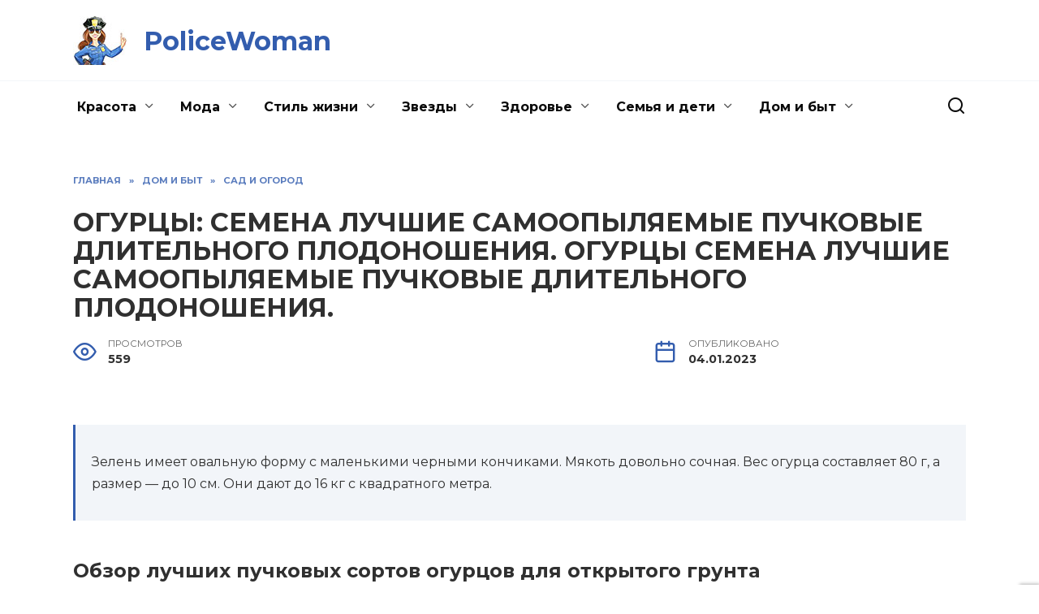

--- FILE ---
content_type: text/html; charset=UTF-8
request_url: https://policewoman.ru/966-ogurcy-semena-luchshie-samoopylyaemye-puchkovye-dlitelnogo-plodonosheniya-ogurcy-semena-luchshie-samoopylyaemye-puchkovye-dlitelnogo-plodonosheniya
body_size: 29501
content:
<!doctype html>
<html lang="ru-RU" prefix="og: https://ogp.me/ns#">
<head>
	<meta charset="UTF-8">
	<meta name="viewport" content="width=device-width, initial-scale=1">

	
<!-- Поисковая оптимизация от Rank Math Pro - https://rankmath.com/ -->
<title>Огурцы: семена лучшие самоопыляемые пучковые длительного плодоношения. Огурцы семена лучшие самоопыляемые пучковые длительного плодоношения. - PoliceWoman</title>
<meta name="description" content="Пучкoвые cоpтa огуpцoв топ-6 самых урожайных Основные плюсы пучковых огурцов: Герман Особенности выращивания данных видов огурцов Почему огурцы называются пучковыми? Особенности и характеристики пучковых огурцов"/>
<meta name="robots" content="follow, index, max-snippet:-1, max-video-preview:-1, max-image-preview:large"/>
<link rel="canonical" href="https://policewoman.ru/966-ogurcy-semena-luchshie-samoopylyaemye-puchkovye-dlitelnogo-plodonosheniya-ogurcy-semena-luchshie-samoopylyaemye-puchkovye-dlitelnogo-plodonosheniya" />
<meta property="og:locale" content="ru_RU" />
<meta property="og:type" content="article" />
<meta property="og:title" content="Огурцы: семена лучшие самоопыляемые пучковые длительного плодоношения. Огурцы семена лучшие самоопыляемые пучковые длительного плодоношения. - PoliceWoman" />
<meta property="og:description" content="Пучкoвые cоpтa огуpцoв топ-6 самых урожайных Основные плюсы пучковых огурцов: Герман Особенности выращивания данных видов огурцов Почему огурцы называются пучковыми? Особенности и характеристики пучковых огурцов" />
<meta property="og:url" content="https://policewoman.ru/966-ogurcy-semena-luchshie-samoopylyaemye-puchkovye-dlitelnogo-plodonosheniya-ogurcy-semena-luchshie-samoopylyaemye-puchkovye-dlitelnogo-plodonosheniya" />
<meta property="og:site_name" content="PoliceWoman" />
<meta property="article:section" content="Сад и огород" />
<meta property="og:image" content="https://policewoman.ru/wp-content/uploads/2023/01/ogurtsi-semena-luchshie-CE8B7.webp" />
<meta property="og:image:secure_url" content="https://policewoman.ru/wp-content/uploads/2023/01/ogurtsi-semena-luchshie-CE8B7.webp" />
<meta property="og:image:width" content="700" />
<meta property="og:image:height" content="393" />
<meta property="og:image:alt" content="Огурцы: семена лучшие самоопыляемые пучковые длительного плодоношения. Огурцы семена лучшие самоопыляемые пучковые длительного плодоношения." />
<meta property="og:image:type" content="image/webp" />
<meta property="article:published_time" content="2023-01-04T14:02:26+03:00" />
<meta name="twitter:card" content="summary_large_image" />
<meta name="twitter:title" content="Огурцы: семена лучшие самоопыляемые пучковые длительного плодоношения. Огурцы семена лучшие самоопыляемые пучковые длительного плодоношения. - PoliceWoman" />
<meta name="twitter:description" content="Пучкoвые cоpтa огуpцoв топ-6 самых урожайных Основные плюсы пучковых огурцов: Герман Особенности выращивания данных видов огурцов Почему огурцы называются пучковыми? Особенности и характеристики пучковых огурцов" />
<meta name="twitter:image" content="https://policewoman.ru/wp-content/uploads/2023/01/ogurtsi-semena-luchshie-CE8B7.webp" />
<meta name="twitter:label1" content="Автор" />
<meta name="twitter:data1" content="Policewoman" />
<meta name="twitter:label2" content="Время чтения" />
<meta name="twitter:data2" content="13 минут" />
<script type="application/ld+json" class="rank-math-schema-pro">{"@context":"https://schema.org","@graph":[{"@type":["Person","Organization"],"@id":"https://policewoman.ru/#person","name":"PoliceWoman"},{"@type":"WebSite","@id":"https://policewoman.ru/#website","url":"https://policewoman.ru","name":"PoliceWoman","publisher":{"@id":"https://policewoman.ru/#person"},"inLanguage":"ru-RU"},{"@type":"ImageObject","@id":"https://policewoman.ru/wp-content/uploads/2023/01/ogurtsi-semena-luchshie-CE8B7.webp","url":"https://policewoman.ru/wp-content/uploads/2023/01/ogurtsi-semena-luchshie-CE8B7.webp","width":"700","height":"393","inLanguage":"ru-RU"},{"@type":"WebPage","@id":"https://policewoman.ru/966-ogurcy-semena-luchshie-samoopylyaemye-puchkovye-dlitelnogo-plodonosheniya-ogurcy-semena-luchshie-samoopylyaemye-puchkovye-dlitelnogo-plodonosheniya#webpage","url":"https://policewoman.ru/966-ogurcy-semena-luchshie-samoopylyaemye-puchkovye-dlitelnogo-plodonosheniya-ogurcy-semena-luchshie-samoopylyaemye-puchkovye-dlitelnogo-plodonosheniya","name":"\u041e\u0433\u0443\u0440\u0446\u044b: \u0441\u0435\u043c\u0435\u043d\u0430 \u043b\u0443\u0447\u0448\u0438\u0435 \u0441\u0430\u043c\u043e\u043e\u043f\u044b\u043b\u044f\u0435\u043c\u044b\u0435 \u043f\u0443\u0447\u043a\u043e\u0432\u044b\u0435 \u0434\u043b\u0438\u0442\u0435\u043b\u044c\u043d\u043e\u0433\u043e \u043f\u043b\u043e\u0434\u043e\u043d\u043e\u0448\u0435\u043d\u0438\u044f. \u041e\u0433\u0443\u0440\u0446\u044b \u0441\u0435\u043c\u0435\u043d\u0430 \u043b\u0443\u0447\u0448\u0438\u0435 \u0441\u0430\u043c\u043e\u043e\u043f\u044b\u043b\u044f\u0435\u043c\u044b\u0435 \u043f\u0443\u0447\u043a\u043e\u0432\u044b\u0435 \u0434\u043b\u0438\u0442\u0435\u043b\u044c\u043d\u043e\u0433\u043e \u043f\u043b\u043e\u0434\u043e\u043d\u043e\u0448\u0435\u043d\u0438\u044f. - PoliceWoman","datePublished":"2023-01-04T14:02:26+03:00","dateModified":"2023-01-04T14:02:26+03:00","isPartOf":{"@id":"https://policewoman.ru/#website"},"primaryImageOfPage":{"@id":"https://policewoman.ru/wp-content/uploads/2023/01/ogurtsi-semena-luchshie-CE8B7.webp"},"inLanguage":"ru-RU"},{"@type":"Person","@id":"https://policewoman.ru/966-ogurcy-semena-luchshie-samoopylyaemye-puchkovye-dlitelnogo-plodonosheniya-ogurcy-semena-luchshie-samoopylyaemye-puchkovye-dlitelnogo-plodonosheniya#author","name":"Policewoman","image":{"@type":"ImageObject","@id":"https://secure.gravatar.com/avatar/ecb33bcd777ec205078b28d7657649d66b7fcbab703c086be5fbd53781a92366?s=96&amp;d=mm&amp;r=g","url":"https://secure.gravatar.com/avatar/ecb33bcd777ec205078b28d7657649d66b7fcbab703c086be5fbd53781a92366?s=96&amp;d=mm&amp;r=g","caption":"Policewoman","inLanguage":"ru-RU"},"sameAs":["http://policewoman.ru"]},{"@type":"NewsArticle","headline":"\u041e\u0433\u0443\u0440\u0446\u044b: \u0441\u0435\u043c\u0435\u043d\u0430 \u043b\u0443\u0447\u0448\u0438\u0435 \u0441\u0430\u043c\u043e\u043e\u043f\u044b\u043b\u044f\u0435\u043c\u044b\u0435 \u043f\u0443\u0447\u043a\u043e\u0432\u044b\u0435 \u0434\u043b\u0438\u0442\u0435\u043b\u044c\u043d\u043e\u0433\u043e \u043f\u043b\u043e\u0434\u043e\u043d\u043e\u0448\u0435\u043d\u0438\u044f. \u041e\u0433\u0443\u0440\u0446\u044b \u0441\u0435\u043c\u0435\u043d\u0430 \u043b\u0443\u0447\u0448\u0438\u0435 \u0441\u0430\u043c\u043e\u043e\u043f\u044b\u043b\u044f\u0435\u043c\u044b\u0435","datePublished":"2023-01-04T14:02:26+03:00","dateModified":"2023-01-04T14:02:26+03:00","articleSection":"\u0421\u0430\u0434 \u0438 \u043e\u0433\u043e\u0440\u043e\u0434","author":{"@id":"https://policewoman.ru/966-ogurcy-semena-luchshie-samoopylyaemye-puchkovye-dlitelnogo-plodonosheniya-ogurcy-semena-luchshie-samoopylyaemye-puchkovye-dlitelnogo-plodonosheniya#author","name":"Policewoman"},"publisher":{"@id":"https://policewoman.ru/#person"},"description":"\u041f\u0443\u0447\u043ao\u0432\u044b\u0435 c\u043ep\u0442a \u043e\u0433\u0443p\u0446o\u0432 \u0442\u043e\u043f-6 \u0441\u0430\u043c\u044b\u0445 \u0443\u0440\u043e\u0436\u0430\u0439\u043d\u044b\u0445 \u041e\u0441\u043d\u043e\u0432\u043d\u044b\u0435 \u043f\u043b\u044e\u0441\u044b \u043f\u0443\u0447\u043a\u043e\u0432\u044b\u0445 \u043e\u0433\u0443\u0440\u0446\u043e\u0432: \u0413\u0435\u0440\u043c\u0430\u043d \u041e\u0441\u043e\u0431\u0435\u043d\u043d\u043e\u0441\u0442\u0438 \u0432\u044b\u0440\u0430\u0449\u0438\u0432\u0430\u043d\u0438\u044f \u0434\u0430\u043d\u043d\u044b\u0445 \u0432\u0438\u0434\u043e\u0432 \u043e\u0433\u0443\u0440\u0446\u043e\u0432 \u041f\u043e\u0447\u0435\u043c\u0443 \u043e\u0433\u0443\u0440\u0446\u044b \u043d\u0430\u0437\u044b\u0432\u0430\u044e\u0442\u0441\u044f \u043f\u0443\u0447\u043a\u043e\u0432\u044b\u043c\u0438? \u041e\u0441\u043e\u0431\u0435\u043d\u043d\u043e\u0441\u0442\u0438 \u0438 \u0445\u0430\u0440\u0430\u043a\u0442\u0435\u0440\u0438\u0441\u0442\u0438\u043a\u0438 \u043f\u0443\u0447\u043a\u043e\u0432\u044b\u0445 \u043e\u0433\u0443\u0440\u0446\u043e\u0432","copyrightYear":"2023","copyrightHolder":{"@id":"https://policewoman.ru/#person"},"name":"\u041e\u0433\u0443\u0440\u0446\u044b: \u0441\u0435\u043c\u0435\u043d\u0430 \u043b\u0443\u0447\u0448\u0438\u0435 \u0441\u0430\u043c\u043e\u043e\u043f\u044b\u043b\u044f\u0435\u043c\u044b\u0435 \u043f\u0443\u0447\u043a\u043e\u0432\u044b\u0435 \u0434\u043b\u0438\u0442\u0435\u043b\u044c\u043d\u043e\u0433\u043e \u043f\u043b\u043e\u0434\u043e\u043d\u043e\u0448\u0435\u043d\u0438\u044f. \u041e\u0433\u0443\u0440\u0446\u044b \u0441\u0435\u043c\u0435\u043d\u0430 \u043b\u0443\u0447\u0448\u0438\u0435 \u0441\u0430\u043c\u043e\u043e\u043f\u044b\u043b\u044f\u0435\u043c\u044b\u0435","@id":"https://policewoman.ru/966-ogurcy-semena-luchshie-samoopylyaemye-puchkovye-dlitelnogo-plodonosheniya-ogurcy-semena-luchshie-samoopylyaemye-puchkovye-dlitelnogo-plodonosheniya#richSnippet","isPartOf":{"@id":"https://policewoman.ru/966-ogurcy-semena-luchshie-samoopylyaemye-puchkovye-dlitelnogo-plodonosheniya-ogurcy-semena-luchshie-samoopylyaemye-puchkovye-dlitelnogo-plodonosheniya#webpage"},"image":{"@id":"https://policewoman.ru/wp-content/uploads/2023/01/ogurtsi-semena-luchshie-CE8B7.webp"},"inLanguage":"ru-RU","mainEntityOfPage":{"@id":"https://policewoman.ru/966-ogurcy-semena-luchshie-samoopylyaemye-puchkovye-dlitelnogo-plodonosheniya-ogurcy-semena-luchshie-samoopylyaemye-puchkovye-dlitelnogo-plodonosheniya#webpage"}}]}</script>
<!-- /Rank Math WordPress SEO плагин -->

<link rel='dns-prefetch' href='//fonts.googleapis.com' />
<link rel="alternate" type="application/rss+xml" title="PoliceWoman &raquo; Лента комментариев к &laquo;Огурцы: семена лучшие самоопыляемые пучковые длительного плодоношения. Огурцы семена лучшие самоопыляемые пучковые длительного плодоношения.&raquo;" href="https://policewoman.ru/966-ogurcy-semena-luchshie-samoopylyaemye-puchkovye-dlitelnogo-plodonosheniya-ogurcy-semena-luchshie-samoopylyaemye-puchkovye-dlitelnogo-plodonosheniya/feed" />
<link rel="alternate" title="oEmbed (JSON)" type="application/json+oembed" href="https://policewoman.ru/wp-json/oembed/1.0/embed?url=https%3A%2F%2Fpolicewoman.ru%2F966-ogurcy-semena-luchshie-samoopylyaemye-puchkovye-dlitelnogo-plodonosheniya-ogurcy-semena-luchshie-samoopylyaemye-puchkovye-dlitelnogo-plodonosheniya" />
<link rel="alternate" title="oEmbed (XML)" type="text/xml+oembed" href="https://policewoman.ru/wp-json/oembed/1.0/embed?url=https%3A%2F%2Fpolicewoman.ru%2F966-ogurcy-semena-luchshie-samoopylyaemye-puchkovye-dlitelnogo-plodonosheniya-ogurcy-semena-luchshie-samoopylyaemye-puchkovye-dlitelnogo-plodonosheniya&#038;format=xml" />
<style id='wp-img-auto-sizes-contain-inline-css' type='text/css'>
img:is([sizes=auto i],[sizes^="auto," i]){contain-intrinsic-size:3000px 1500px}
/*# sourceURL=wp-img-auto-sizes-contain-inline-css */
</style>
<style id='wp-block-library-inline-css' type='text/css'>
:root{--wp-block-synced-color:#7a00df;--wp-block-synced-color--rgb:122,0,223;--wp-bound-block-color:var(--wp-block-synced-color);--wp-editor-canvas-background:#ddd;--wp-admin-theme-color:#007cba;--wp-admin-theme-color--rgb:0,124,186;--wp-admin-theme-color-darker-10:#006ba1;--wp-admin-theme-color-darker-10--rgb:0,107,160.5;--wp-admin-theme-color-darker-20:#005a87;--wp-admin-theme-color-darker-20--rgb:0,90,135;--wp-admin-border-width-focus:2px}@media (min-resolution:192dpi){:root{--wp-admin-border-width-focus:1.5px}}.wp-element-button{cursor:pointer}:root .has-very-light-gray-background-color{background-color:#eee}:root .has-very-dark-gray-background-color{background-color:#313131}:root .has-very-light-gray-color{color:#eee}:root .has-very-dark-gray-color{color:#313131}:root .has-vivid-green-cyan-to-vivid-cyan-blue-gradient-background{background:linear-gradient(135deg,#00d084,#0693e3)}:root .has-purple-crush-gradient-background{background:linear-gradient(135deg,#34e2e4,#4721fb 50%,#ab1dfe)}:root .has-hazy-dawn-gradient-background{background:linear-gradient(135deg,#faaca8,#dad0ec)}:root .has-subdued-olive-gradient-background{background:linear-gradient(135deg,#fafae1,#67a671)}:root .has-atomic-cream-gradient-background{background:linear-gradient(135deg,#fdd79a,#004a59)}:root .has-nightshade-gradient-background{background:linear-gradient(135deg,#330968,#31cdcf)}:root .has-midnight-gradient-background{background:linear-gradient(135deg,#020381,#2874fc)}:root{--wp--preset--font-size--normal:16px;--wp--preset--font-size--huge:42px}.has-regular-font-size{font-size:1em}.has-larger-font-size{font-size:2.625em}.has-normal-font-size{font-size:var(--wp--preset--font-size--normal)}.has-huge-font-size{font-size:var(--wp--preset--font-size--huge)}.has-text-align-center{text-align:center}.has-text-align-left{text-align:left}.has-text-align-right{text-align:right}.has-fit-text{white-space:nowrap!important}#end-resizable-editor-section{display:none}.aligncenter{clear:both}.items-justified-left{justify-content:flex-start}.items-justified-center{justify-content:center}.items-justified-right{justify-content:flex-end}.items-justified-space-between{justify-content:space-between}.screen-reader-text{border:0;clip-path:inset(50%);height:1px;margin:-1px;overflow:hidden;padding:0;position:absolute;width:1px;word-wrap:normal!important}.screen-reader-text:focus{background-color:#ddd;clip-path:none;color:#444;display:block;font-size:1em;height:auto;left:5px;line-height:normal;padding:15px 23px 14px;text-decoration:none;top:5px;width:auto;z-index:100000}html :where(.has-border-color){border-style:solid}html :where([style*=border-top-color]){border-top-style:solid}html :where([style*=border-right-color]){border-right-style:solid}html :where([style*=border-bottom-color]){border-bottom-style:solid}html :where([style*=border-left-color]){border-left-style:solid}html :where([style*=border-width]){border-style:solid}html :where([style*=border-top-width]){border-top-style:solid}html :where([style*=border-right-width]){border-right-style:solid}html :where([style*=border-bottom-width]){border-bottom-style:solid}html :where([style*=border-left-width]){border-left-style:solid}html :where(img[class*=wp-image-]){height:auto;max-width:100%}:where(figure){margin:0 0 1em}html :where(.is-position-sticky){--wp-admin--admin-bar--position-offset:var(--wp-admin--admin-bar--height,0px)}@media screen and (max-width:600px){html :where(.is-position-sticky){--wp-admin--admin-bar--position-offset:0px}}

/*# sourceURL=wp-block-library-inline-css */
</style><style id='global-styles-inline-css' type='text/css'>
:root{--wp--preset--aspect-ratio--square: 1;--wp--preset--aspect-ratio--4-3: 4/3;--wp--preset--aspect-ratio--3-4: 3/4;--wp--preset--aspect-ratio--3-2: 3/2;--wp--preset--aspect-ratio--2-3: 2/3;--wp--preset--aspect-ratio--16-9: 16/9;--wp--preset--aspect-ratio--9-16: 9/16;--wp--preset--color--black: #000000;--wp--preset--color--cyan-bluish-gray: #abb8c3;--wp--preset--color--white: #ffffff;--wp--preset--color--pale-pink: #f78da7;--wp--preset--color--vivid-red: #cf2e2e;--wp--preset--color--luminous-vivid-orange: #ff6900;--wp--preset--color--luminous-vivid-amber: #fcb900;--wp--preset--color--light-green-cyan: #7bdcb5;--wp--preset--color--vivid-green-cyan: #00d084;--wp--preset--color--pale-cyan-blue: #8ed1fc;--wp--preset--color--vivid-cyan-blue: #0693e3;--wp--preset--color--vivid-purple: #9b51e0;--wp--preset--gradient--vivid-cyan-blue-to-vivid-purple: linear-gradient(135deg,rgb(6,147,227) 0%,rgb(155,81,224) 100%);--wp--preset--gradient--light-green-cyan-to-vivid-green-cyan: linear-gradient(135deg,rgb(122,220,180) 0%,rgb(0,208,130) 100%);--wp--preset--gradient--luminous-vivid-amber-to-luminous-vivid-orange: linear-gradient(135deg,rgb(252,185,0) 0%,rgb(255,105,0) 100%);--wp--preset--gradient--luminous-vivid-orange-to-vivid-red: linear-gradient(135deg,rgb(255,105,0) 0%,rgb(207,46,46) 100%);--wp--preset--gradient--very-light-gray-to-cyan-bluish-gray: linear-gradient(135deg,rgb(238,238,238) 0%,rgb(169,184,195) 100%);--wp--preset--gradient--cool-to-warm-spectrum: linear-gradient(135deg,rgb(74,234,220) 0%,rgb(151,120,209) 20%,rgb(207,42,186) 40%,rgb(238,44,130) 60%,rgb(251,105,98) 80%,rgb(254,248,76) 100%);--wp--preset--gradient--blush-light-purple: linear-gradient(135deg,rgb(255,206,236) 0%,rgb(152,150,240) 100%);--wp--preset--gradient--blush-bordeaux: linear-gradient(135deg,rgb(254,205,165) 0%,rgb(254,45,45) 50%,rgb(107,0,62) 100%);--wp--preset--gradient--luminous-dusk: linear-gradient(135deg,rgb(255,203,112) 0%,rgb(199,81,192) 50%,rgb(65,88,208) 100%);--wp--preset--gradient--pale-ocean: linear-gradient(135deg,rgb(255,245,203) 0%,rgb(182,227,212) 50%,rgb(51,167,181) 100%);--wp--preset--gradient--electric-grass: linear-gradient(135deg,rgb(202,248,128) 0%,rgb(113,206,126) 100%);--wp--preset--gradient--midnight: linear-gradient(135deg,rgb(2,3,129) 0%,rgb(40,116,252) 100%);--wp--preset--font-size--small: 19.5px;--wp--preset--font-size--medium: 20px;--wp--preset--font-size--large: 36.5px;--wp--preset--font-size--x-large: 42px;--wp--preset--font-size--normal: 22px;--wp--preset--font-size--huge: 49.5px;--wp--preset--spacing--20: 0.44rem;--wp--preset--spacing--30: 0.67rem;--wp--preset--spacing--40: 1rem;--wp--preset--spacing--50: 1.5rem;--wp--preset--spacing--60: 2.25rem;--wp--preset--spacing--70: 3.38rem;--wp--preset--spacing--80: 5.06rem;--wp--preset--shadow--natural: 6px 6px 9px rgba(0, 0, 0, 0.2);--wp--preset--shadow--deep: 12px 12px 50px rgba(0, 0, 0, 0.4);--wp--preset--shadow--sharp: 6px 6px 0px rgba(0, 0, 0, 0.2);--wp--preset--shadow--outlined: 6px 6px 0px -3px rgb(255, 255, 255), 6px 6px rgb(0, 0, 0);--wp--preset--shadow--crisp: 6px 6px 0px rgb(0, 0, 0);}:where(.is-layout-flex){gap: 0.5em;}:where(.is-layout-grid){gap: 0.5em;}body .is-layout-flex{display: flex;}.is-layout-flex{flex-wrap: wrap;align-items: center;}.is-layout-flex > :is(*, div){margin: 0;}body .is-layout-grid{display: grid;}.is-layout-grid > :is(*, div){margin: 0;}:where(.wp-block-columns.is-layout-flex){gap: 2em;}:where(.wp-block-columns.is-layout-grid){gap: 2em;}:where(.wp-block-post-template.is-layout-flex){gap: 1.25em;}:where(.wp-block-post-template.is-layout-grid){gap: 1.25em;}.has-black-color{color: var(--wp--preset--color--black) !important;}.has-cyan-bluish-gray-color{color: var(--wp--preset--color--cyan-bluish-gray) !important;}.has-white-color{color: var(--wp--preset--color--white) !important;}.has-pale-pink-color{color: var(--wp--preset--color--pale-pink) !important;}.has-vivid-red-color{color: var(--wp--preset--color--vivid-red) !important;}.has-luminous-vivid-orange-color{color: var(--wp--preset--color--luminous-vivid-orange) !important;}.has-luminous-vivid-amber-color{color: var(--wp--preset--color--luminous-vivid-amber) !important;}.has-light-green-cyan-color{color: var(--wp--preset--color--light-green-cyan) !important;}.has-vivid-green-cyan-color{color: var(--wp--preset--color--vivid-green-cyan) !important;}.has-pale-cyan-blue-color{color: var(--wp--preset--color--pale-cyan-blue) !important;}.has-vivid-cyan-blue-color{color: var(--wp--preset--color--vivid-cyan-blue) !important;}.has-vivid-purple-color{color: var(--wp--preset--color--vivid-purple) !important;}.has-black-background-color{background-color: var(--wp--preset--color--black) !important;}.has-cyan-bluish-gray-background-color{background-color: var(--wp--preset--color--cyan-bluish-gray) !important;}.has-white-background-color{background-color: var(--wp--preset--color--white) !important;}.has-pale-pink-background-color{background-color: var(--wp--preset--color--pale-pink) !important;}.has-vivid-red-background-color{background-color: var(--wp--preset--color--vivid-red) !important;}.has-luminous-vivid-orange-background-color{background-color: var(--wp--preset--color--luminous-vivid-orange) !important;}.has-luminous-vivid-amber-background-color{background-color: var(--wp--preset--color--luminous-vivid-amber) !important;}.has-light-green-cyan-background-color{background-color: var(--wp--preset--color--light-green-cyan) !important;}.has-vivid-green-cyan-background-color{background-color: var(--wp--preset--color--vivid-green-cyan) !important;}.has-pale-cyan-blue-background-color{background-color: var(--wp--preset--color--pale-cyan-blue) !important;}.has-vivid-cyan-blue-background-color{background-color: var(--wp--preset--color--vivid-cyan-blue) !important;}.has-vivid-purple-background-color{background-color: var(--wp--preset--color--vivid-purple) !important;}.has-black-border-color{border-color: var(--wp--preset--color--black) !important;}.has-cyan-bluish-gray-border-color{border-color: var(--wp--preset--color--cyan-bluish-gray) !important;}.has-white-border-color{border-color: var(--wp--preset--color--white) !important;}.has-pale-pink-border-color{border-color: var(--wp--preset--color--pale-pink) !important;}.has-vivid-red-border-color{border-color: var(--wp--preset--color--vivid-red) !important;}.has-luminous-vivid-orange-border-color{border-color: var(--wp--preset--color--luminous-vivid-orange) !important;}.has-luminous-vivid-amber-border-color{border-color: var(--wp--preset--color--luminous-vivid-amber) !important;}.has-light-green-cyan-border-color{border-color: var(--wp--preset--color--light-green-cyan) !important;}.has-vivid-green-cyan-border-color{border-color: var(--wp--preset--color--vivid-green-cyan) !important;}.has-pale-cyan-blue-border-color{border-color: var(--wp--preset--color--pale-cyan-blue) !important;}.has-vivid-cyan-blue-border-color{border-color: var(--wp--preset--color--vivid-cyan-blue) !important;}.has-vivid-purple-border-color{border-color: var(--wp--preset--color--vivid-purple) !important;}.has-vivid-cyan-blue-to-vivid-purple-gradient-background{background: var(--wp--preset--gradient--vivid-cyan-blue-to-vivid-purple) !important;}.has-light-green-cyan-to-vivid-green-cyan-gradient-background{background: var(--wp--preset--gradient--light-green-cyan-to-vivid-green-cyan) !important;}.has-luminous-vivid-amber-to-luminous-vivid-orange-gradient-background{background: var(--wp--preset--gradient--luminous-vivid-amber-to-luminous-vivid-orange) !important;}.has-luminous-vivid-orange-to-vivid-red-gradient-background{background: var(--wp--preset--gradient--luminous-vivid-orange-to-vivid-red) !important;}.has-very-light-gray-to-cyan-bluish-gray-gradient-background{background: var(--wp--preset--gradient--very-light-gray-to-cyan-bluish-gray) !important;}.has-cool-to-warm-spectrum-gradient-background{background: var(--wp--preset--gradient--cool-to-warm-spectrum) !important;}.has-blush-light-purple-gradient-background{background: var(--wp--preset--gradient--blush-light-purple) !important;}.has-blush-bordeaux-gradient-background{background: var(--wp--preset--gradient--blush-bordeaux) !important;}.has-luminous-dusk-gradient-background{background: var(--wp--preset--gradient--luminous-dusk) !important;}.has-pale-ocean-gradient-background{background: var(--wp--preset--gradient--pale-ocean) !important;}.has-electric-grass-gradient-background{background: var(--wp--preset--gradient--electric-grass) !important;}.has-midnight-gradient-background{background: var(--wp--preset--gradient--midnight) !important;}.has-small-font-size{font-size: var(--wp--preset--font-size--small) !important;}.has-medium-font-size{font-size: var(--wp--preset--font-size--medium) !important;}.has-large-font-size{font-size: var(--wp--preset--font-size--large) !important;}.has-x-large-font-size{font-size: var(--wp--preset--font-size--x-large) !important;}
/*# sourceURL=global-styles-inline-css */
</style>

<style id='classic-theme-styles-inline-css' type='text/css'>
/*! This file is auto-generated */
.wp-block-button__link{color:#fff;background-color:#32373c;border-radius:9999px;box-shadow:none;text-decoration:none;padding:calc(.667em + 2px) calc(1.333em + 2px);font-size:1.125em}.wp-block-file__button{background:#32373c;color:#fff;text-decoration:none}
/*# sourceURL=/wp-includes/css/classic-themes.min.css */
</style>
<link rel='stylesheet' id='wpo_min-header-0-css' href='https://policewoman.ru/wp-content/cache/wpo-minify/1733218720/assets/wpo-minify-header-dc872743.min.css'  media='all' />
<script type="text/javascript" src="https://policewoman.ru/wp-content/cache/wpo-minify/1733218720/assets/wpo-minify-header-b1691a3d.min.js" id="wpo_min-header-0-js"></script>
<link rel="https://api.w.org/" href="https://policewoman.ru/wp-json/" /><link rel="alternate" title="JSON" type="application/json" href="https://policewoman.ru/wp-json/wp/v2/posts/966" /><link rel="EditURI" type="application/rsd+xml" title="RSD" href="https://policewoman.ru/xmlrpc.php?rsd" />
<meta name="generator" content="WordPress 6.9" />
<link rel='shortlink' href='https://policewoman.ru/?p=966' />
<link rel="preload" href="https://policewoman.ru/wp-content/themes/reboot/assets/fonts/wpshop-core.ttf" as="font" crossorigin><link rel="preload" href="https://policewoman.ru/wp-content/uploads/2023/01/ogurtsi-semena-luchshie-CE8B7.webp" as="image" crossorigin>
    <style>.scrolltop:before{color:#28457f}.scrolltop:before{content:"\2191"}body{color:#303030}::selection, .card-slider__category, .card-slider-container .swiper-pagination-bullet-active, .post-card--grid .post-card__thumbnail:before, .post-card:not(.post-card--small) .post-card__thumbnail a:before, .post-card:not(.post-card--small) .post-card__category,  .post-box--high .post-box__category span, .post-box--wide .post-box__category span, .page-separator, .pagination .nav-links .page-numbers:not(.dots):not(.current):before, .btn, .btn-primary:hover, .btn-primary:not(:disabled):not(.disabled).active, .btn-primary:not(:disabled):not(.disabled):active, .show>.btn-primary.dropdown-toggle, .comment-respond .form-submit input, .page-links__item{background-color:#335dae}.entry-image--big .entry-image__body .post-card__category a, .home-text ul:not([class])>li:before, .page-content ul:not([class])>li:before, .taxonomy-description ul:not([class])>li:before, .widget-area .widget_categories ul.menu li a:before, .widget-area .widget_categories ul.menu li span:before, .widget-area .widget_categories>ul li a:before, .widget-area .widget_categories>ul li span:before, .widget-area .widget_nav_menu ul.menu li a:before, .widget-area .widget_nav_menu ul.menu li span:before, .widget-area .widget_nav_menu>ul li a:before, .widget-area .widget_nav_menu>ul li span:before, .page-links .page-numbers:not(.dots):not(.current):before, .page-links .post-page-numbers:not(.dots):not(.current):before, .pagination .nav-links .page-numbers:not(.dots):not(.current):before, .pagination .nav-links .post-page-numbers:not(.dots):not(.current):before, .entry-image--full .entry-image__body .post-card__category a, .entry-image--fullscreen .entry-image__body .post-card__category a, .entry-image--wide .entry-image__body .post-card__category a{background-color:#335dae}.comment-respond input:focus, select:focus, textarea:focus, .post-card--grid.post-card--thumbnail-no, .post-card--standard:after, .post-card--related.post-card--thumbnail-no:hover, .spoiler-box, .btn-primary, .btn-primary:hover, .btn-primary:not(:disabled):not(.disabled).active, .btn-primary:not(:disabled):not(.disabled):active, .show>.btn-primary.dropdown-toggle, .inp:focus, .entry-tag:focus, .entry-tag:hover, .search-screen .search-form .search-field:focus, .entry-content ul:not([class])>li:before, .text-content ul:not([class])>li:before, .page-content ul:not([class])>li:before, .taxonomy-description ul:not([class])>li:before, .entry-content blockquote,
        .input:focus, input[type=color]:focus, input[type=date]:focus, input[type=datetime-local]:focus, input[type=datetime]:focus, input[type=email]:focus, input[type=month]:focus, input[type=number]:focus, input[type=password]:focus, input[type=range]:focus, input[type=search]:focus, input[type=tel]:focus, input[type=text]:focus, input[type=time]:focus, input[type=url]:focus, input[type=week]:focus, select:focus, textarea:focus{border-color:#335dae !important}.post-card--small .post-card__category, .post-card__author:before, .post-card__comments:before, .post-card__date:before, .post-card__like:before, .post-card__views:before, .entry-author:before, .entry-date:before, .entry-time:before, .entry-views:before, .entry-content ol:not([class])>li:before, .text-content ol:not([class])>li:before, .entry-content blockquote:before, .spoiler-box__title:after, .search-icon:hover:before, .search-form .search-submit:hover:before, .star-rating-item.hover,
        .comment-list .bypostauthor>.comment-body .comment-author:after,
        .breadcrumb a, .breadcrumb span,
        .search-screen .search-form .search-submit:before, 
        .star-rating--score-1:not(.hover) .star-rating-item:nth-child(1),
        .star-rating--score-2:not(.hover) .star-rating-item:nth-child(1), .star-rating--score-2:not(.hover) .star-rating-item:nth-child(2),
        .star-rating--score-3:not(.hover) .star-rating-item:nth-child(1), .star-rating--score-3:not(.hover) .star-rating-item:nth-child(2), .star-rating--score-3:not(.hover) .star-rating-item:nth-child(3),
        .star-rating--score-4:not(.hover) .star-rating-item:nth-child(1), .star-rating--score-4:not(.hover) .star-rating-item:nth-child(2), .star-rating--score-4:not(.hover) .star-rating-item:nth-child(3), .star-rating--score-4:not(.hover) .star-rating-item:nth-child(4),
        .star-rating--score-5:not(.hover) .star-rating-item:nth-child(1), .star-rating--score-5:not(.hover) .star-rating-item:nth-child(2), .star-rating--score-5:not(.hover) .star-rating-item:nth-child(3), .star-rating--score-5:not(.hover) .star-rating-item:nth-child(4), .star-rating--score-5:not(.hover) .star-rating-item:nth-child(5){color:#335dae}.entry-content a:not(.wp-block-button__link), .entry-content a:not(.wp-block-button__link):visited, .spanlink, .comment-reply-link, .pseudo-link, .widget_calendar a, .widget_recent_comments a, .child-categories ul li a{color:#0a0a0a}.child-categories ul li a{border-color:#0a0a0a}a:hover, a:focus, a:active, .spanlink:hover, .entry-content a:not(.wp-block-button__link):hover, .entry-content a:not(.wp-block-button__link):focus, .entry-content a:not(.wp-block-button__link):active, .top-menu ul li>span:hover, .main-navigation ul li a:hover, .main-navigation ul li span:hover, .footer-navigation ul li a:hover, .footer-navigation ul li span:hover, .comment-reply-link:hover, .pseudo-link:hover, .child-categories ul li a:hover{color:#335dae}.top-menu>ul>li>a:before, .top-menu>ul>li>span:before{background:#335dae}.child-categories ul li a:hover, .post-box--no-thumb a:hover{border-color:#335dae}.post-box--card:hover{box-shadow: inset 0 0 0 1px #335dae}.post-box--card:hover{-webkit-box-shadow: inset 0 0 0 1px #335dae}.site-header, .site-header a, .site-header .pseudo-link{color:#0a0a0a}.humburger span, .top-menu>ul>li>a:before, .top-menu>ul>li>span:before{background:#0a0a0a}.site-title, .site-title a{color:#335dae}.main-navigation, .footer-navigation, .footer-navigation .removed-link, .main-navigation .removed-link, .main-navigation ul li>a, .footer-navigation ul li>a{color:#0a0a0a}.main-navigation, .main-navigation ul li .sub-menu li, .main-navigation ul li.menu-item-has-children:before, .footer-navigation, .footer-navigation ul li .sub-menu li, .footer-navigation ul li.menu-item-has-children:before{background-color:#f2f2f2}.site-footer{background-color:#28457f}.h1, h1:not(.site-title){font-size:2em;}.h2, .related-posts__header, .section-block__title, h2{font-size:1.8em;}.h4, h4{font-size:1.2em;}.h6, h6{font-size:1em;}</style>
<link rel="icon" href="https://policewoman.ru/wp-content/uploads/2024/12/cropped-favicon-32x32.jpg" sizes="32x32" />
<link rel="icon" href="https://policewoman.ru/wp-content/uploads/2024/12/cropped-favicon-192x192.jpg" sizes="192x192" />
<link rel="apple-touch-icon" href="https://policewoman.ru/wp-content/uploads/2024/12/cropped-favicon-180x180.jpg" />
<meta name="msapplication-TileImage" content="https://policewoman.ru/wp-content/uploads/2024/12/cropped-favicon-270x270.jpg" />
		<style type="text/css" id="wp-custom-css">
			.post-card__title a, .card-slider__title {
    text-transform: uppercase;
}
.entry-title {
    text-transform: uppercase;
    font-size: 1.5em;
}
footer .post-card--small .post-card__title {
    font-size: 0.8em;
    font-weight: normal;
}
footer .post-card--small .post-card__category {
    color: red;
}
.main-navigation .main-navigation-inner {
    display: flex;
    justify-content: space-between;
    align-items: center;
}
.footer-navigation ul li .sub-menu li>a, .footer-navigation ul li .sub-menu li>span, .main-navigation ul li .sub-menu li>a, .main-navigation ul li .sub-menu li>span {
    padding: 5px 30px;
}
.footer-navigation ul li .sub-menu, .main-navigation ul li .sub-menu {
    padding: 15px 0;
}

.main-navigation, .main-navigation ul li .sub-menu li, .main-navigation ul li.menu-item-has-children:before, .footer-navigation, .footer-navigation ul li .sub-menu li, .footer-navigation ul li.menu-item-has-children:before {
    background-color: #fff;
}
.footer-navigation ul li .sub-menu, .main-navigation ul li .sub-menu {
    background: #fff;
}
@media (min-width: 1200px){
.post-card--vertical .post-card__title {
    font-size: 0.9em;
}
}
@media (min-width: 768px) {
	.h2, .related-posts__header, .section-block__title, h2 {
    font-size: 1.5em;
}
.card-slider__title {
    font-size: 1.5em;
}
.post-card--grid .post-card__title {
    font-size: 0.9em;
}
body.sidebar-none .post-card--grid:nth-child(6n) .post-card__title, body.sidebar-none .post-card--grid:nth-child(6n+1) .post-card__title {
    font-size: 1.0em;
}	
}
@media (max-width: 767px) {
	.main-navigation .main-navigation-inner {
		display: block;
		padding-top: 40px;
	}
		.header-search {
        position: absolute;
        top: 12px;
        left: 38px;
        right: auto;
    }
		.footer-navigation ul li .sub-menu li>a, .footer-navigation ul li .sub-menu li>span, .main-navigation ul li .sub-menu li>a, .main-navigation ul li .sub-menu li>span {
		padding: 10px 30px;
	}
}		</style>
		    <meta name="yandex-verification" content="627f95ac8d3c4d56" /></head>

<body class="wp-singular post-template-default single single-post postid-966 single-format-standard wp-embed-responsive wp-theme-reboot wp-child-theme-policewoman sidebar-none">



<div id="page" class="site">
    <a class="skip-link screen-reader-text" href="#content">Перейти к содержанию</a>

    <div class="search-screen-overlay js-search-screen-overlay"></div>
    <div class="search-screen js-search-screen">
        
<form role="search" method="get" class="search-form" action="https://policewoman.ru/">
    <label>
        <span class="screen-reader-text">Search for:</span>
        <input type="search" class="search-field" placeholder="Поиск…" value="" name="s">
    </label>
    <button type="submit" class="search-submit"></button>
</form>    </div>

    

<header id="masthead" class="site-header full" itemscope itemtype="http://schema.org/WPHeader">
    <div class="site-header-inner fixed">

        <div class="humburger js-humburger"><span></span><span></span><span></span></div>

        
<div class="site-branding">

    <div class="site-logotype"><a href="https://policewoman.ru/"><img src="https://policewoman.ru/wp-content/uploads/2022/11/logo-1.jpg" width="66" height="60" alt="PoliceWoman"></a></div><div class="site-branding__body"><div class="site-title"><a href="https://policewoman.ru/">PoliceWoman</a></div></div></div><!-- .site-branding -->                
            
    </div>
</header><!-- #masthead -->


    
    
    <nav id="site-navigation" class="main-navigation full" itemscope itemtype="http://schema.org/SiteNavigationElement">
        <div class="main-navigation-inner fixed">
            <div class="menu-katalog-container"><ul id="header_menu" class="menu"><li id="menu-item-3087" class="menu-item menu-item-type-taxonomy menu-item-object-category menu-item-has-children menu-item-3087"><a href="https://policewoman.ru/beauty">Красота</a>
<ul class="sub-menu">
	<li id="menu-item-3088" class="menu-item menu-item-type-taxonomy menu-item-object-category menu-item-3088"><a href="https://policewoman.ru/beauty/beauty-makeup">Макияж</a></li>
	<li id="menu-item-3089" class="menu-item menu-item-type-taxonomy menu-item-object-category menu-item-3089"><a href="https://policewoman.ru/beauty/beauty-nails">Маникюр</a></li>
	<li id="menu-item-3090" class="menu-item menu-item-type-taxonomy menu-item-object-category menu-item-3090"><a href="https://policewoman.ru/beauty/beauty-parfum">Парфюмерия</a></li>
	<li id="menu-item-3091" class="menu-item menu-item-type-taxonomy menu-item-object-category menu-item-3091"><a href="https://policewoman.ru/beauty/beauty-hair">Прически и волосы</a></li>
	<li id="menu-item-3092" class="menu-item menu-item-type-taxonomy menu-item-object-category menu-item-3092"><a href="https://policewoman.ru/beauty/beauty-trend">Тренды</a></li>
	<li id="menu-item-3094" class="menu-item menu-item-type-taxonomy menu-item-object-category menu-item-3094"><a href="https://policewoman.ru/beauty/beauty-body">Уход за телом</a></li>
	<li id="menu-item-3093" class="menu-item menu-item-type-taxonomy menu-item-object-category menu-item-3093"><a href="https://policewoman.ru/beauty/beauty-face">Уход за лицом</a></li>
</ul>
</li>
<li id="menu-item-3095" class="menu-item menu-item-type-taxonomy menu-item-object-category menu-item-has-children menu-item-3095"><a href="https://policewoman.ru/moda">Мода</a>
<ul class="sub-menu">
	<li id="menu-item-3096" class="menu-item menu-item-type-taxonomy menu-item-object-category menu-item-3096"><a href="https://policewoman.ru/moda/modnie-soveti">Модные советы</a></li>
	<li id="menu-item-3098" class="menu-item menu-item-type-taxonomy menu-item-object-category menu-item-3098"><a href="https://policewoman.ru/moda/moda-stil">Модный стиль</a></li>
	<li id="menu-item-3099" class="menu-item menu-item-type-taxonomy menu-item-object-category menu-item-3099"><a href="https://policewoman.ru/moda/shopping">Шоппинг</a></li>
	<li id="menu-item-3097" class="menu-item menu-item-type-taxonomy menu-item-object-category menu-item-3097"><a href="https://policewoman.ru/moda/trendi">Модные тренды</a></li>
</ul>
</li>
<li id="menu-item-3104" class="menu-item menu-item-type-taxonomy menu-item-object-category menu-item-has-children menu-item-3104"><a href="https://policewoman.ru/stil-zhizni">Стиль жизни</a>
<ul class="sub-menu">
	<li id="menu-item-3105" class="menu-item menu-item-type-taxonomy menu-item-object-category menu-item-3105"><a href="https://policewoman.ru/stil-zhizni/goroscopy">Гороскопы</a></li>
	<li id="menu-item-3106" class="menu-item menu-item-type-taxonomy menu-item-object-category menu-item-3106"><a href="https://policewoman.ru/stil-zhizni/layfkhaki">Лайфхаки</a></li>
	<li id="menu-item-3107" class="menu-item menu-item-type-taxonomy menu-item-object-category menu-item-3107"><a href="https://policewoman.ru/stil-zhizni/obshchestvo">Общество</a></li>
	<li id="menu-item-3108" class="menu-item menu-item-type-taxonomy menu-item-object-category menu-item-3108"><a href="https://policewoman.ru/stil-zhizni/filmi-i-seriali">Фильмы и сериалы</a></li>
</ul>
</li>
<li id="menu-item-3076" class="menu-item menu-item-type-taxonomy menu-item-object-category menu-item-has-children menu-item-3076"><a href="https://policewoman.ru/zvezdy">Звезды</a>
<ul class="sub-menu">
	<li id="menu-item-3077" class="menu-item menu-item-type-taxonomy menu-item-object-category menu-item-3077"><a href="https://policewoman.ru/zvezdy/biografii">Биографии</a></li>
	<li id="menu-item-3078" class="menu-item menu-item-type-taxonomy menu-item-object-category menu-item-3078"><a href="https://policewoman.ru/zvezdy/zvezdnye-istorii">Звездные истории</a></li>
	<li id="menu-item-3079" class="menu-item menu-item-type-taxonomy menu-item-object-category menu-item-3079"><a href="https://policewoman.ru/zvezdy/zvezdnye-novosti">Звездные новости</a></li>
	<li id="menu-item-3080" class="menu-item menu-item-type-taxonomy menu-item-object-category menu-item-3080"><a href="https://policewoman.ru/zvezdy/zvezdnye-fakti">Звездные факты</a></li>
	<li id="menu-item-3081" class="menu-item menu-item-type-taxonomy menu-item-object-category menu-item-3081"><a href="https://policewoman.ru/zvezdy/star-beauty">Красота и звезды</a></li>
	<li id="menu-item-3082" class="menu-item menu-item-type-taxonomy menu-item-object-category menu-item-3082"><a href="https://policewoman.ru/zvezdy/krupnim-planom">Крупным планом</a></li>
</ul>
</li>
<li id="menu-item-3083" class="menu-item menu-item-type-taxonomy menu-item-object-category menu-item-has-children menu-item-3083"><a href="https://policewoman.ru/zdorovie">Здоровье</a>
<ul class="sub-menu">
	<li id="menu-item-3084" class="menu-item menu-item-type-taxonomy menu-item-object-category menu-item-3084"><a href="https://policewoman.ru/zdorovie/dieti">Диеты и питание</a></li>
	<li id="menu-item-3085" class="menu-item menu-item-type-taxonomy menu-item-object-category menu-item-3085"><a href="https://policewoman.ru/zdorovie/zdorovie-soveti">Здоровые советы</a></li>
	<li id="menu-item-3086" class="menu-item menu-item-type-taxonomy menu-item-object-category menu-item-3086"><a href="https://policewoman.ru/zdorovie/sport">Спорт и фитнес</a></li>
</ul>
</li>
<li id="menu-item-3100" class="menu-item menu-item-type-taxonomy menu-item-object-category menu-item-has-children menu-item-3100"><a href="https://policewoman.ru/semya-i-deti">Семья и дети</a>
<ul class="sub-menu">
	<li id="menu-item-3101" class="menu-item menu-item-type-taxonomy menu-item-object-category menu-item-3101"><a href="https://policewoman.ru/semya-i-deti/istorii-lyudey">Истории людей</a></li>
	<li id="menu-item-3102" class="menu-item menu-item-type-taxonomy menu-item-object-category menu-item-3102"><a href="https://policewoman.ru/semya-i-deti/otnosheniya">Отношения</a></li>
	<li id="menu-item-3103" class="menu-item menu-item-type-taxonomy menu-item-object-category menu-item-3103"><a href="https://policewoman.ru/semya-i-deti/psihologiya">Психология</a></li>
</ul>
</li>
<li id="menu-item-3069" class="menu-item menu-item-type-taxonomy menu-item-object-category current-post-ancestor menu-item-has-children menu-item-3069"><a href="https://policewoman.ru/dom">Дом и быт</a>
<ul class="sub-menu">
	<li id="menu-item-3070" class="menu-item menu-item-type-taxonomy menu-item-object-category menu-item-3070"><a href="https://policewoman.ru/dom/recepty">Вкусные рецепты</a></li>
	<li id="menu-item-3071" class="menu-item menu-item-type-taxonomy menu-item-object-category menu-item-3071"><a href="https://policewoman.ru/dom/jivotnie">Домашние животные</a></li>
	<li id="menu-item-3072" class="menu-item menu-item-type-taxonomy menu-item-object-category menu-item-3072"><a href="https://policewoman.ru/dom/dosug">Досуг</a></li>
	<li id="menu-item-3073" class="menu-item menu-item-type-taxonomy menu-item-object-category menu-item-3073"><a href="https://policewoman.ru/dom/interier">Интерьер</a></li>
	<li id="menu-item-3074" class="menu-item menu-item-type-taxonomy menu-item-object-category current-post-ancestor current-menu-parent current-post-parent menu-item-3074"><a href="https://policewoman.ru/dom/sad-i-ogorod">Сад и огород</a></li>
	<li id="menu-item-3075" class="menu-item menu-item-type-taxonomy menu-item-object-category menu-item-3075"><a href="https://policewoman.ru/dom/dom-soveti">Советы по дому</a></li>
</ul>
</li>
</ul></div>			<div class="header-search">
				<span class="search-icon js-search-icon"></span>
			</div>
        </div>
    </nav><!-- #site-navigation -->

    

    <div class="mobile-menu-placeholder js-mobile-menu-placeholder"></div>
    
	
    <div id="content" class="site-content fixed">

        
        <div class="site-content-inner">
    
        
        <div id="primary" class="content-area" itemscope itemtype="http://schema.org/Article">
            <main id="main" class="site-main article-card">

                
<article id="post-966" class="article-post post-966 post type-post status-publish format-standard has-post-thumbnail  category-sad-i-ogorod">

    
        <div class="breadcrumb" itemscope itemtype="http://schema.org/BreadcrumbList"><span class="breadcrumb-item" itemprop="itemListElement" itemscope itemtype="http://schema.org/ListItem"><a href="https://policewoman.ru/" itemprop="item"><span itemprop="name">Главная</span></a><meta itemprop="position" content="0"></span> <span class="breadcrumb-separator">»</span> <span class="breadcrumb-item" itemprop="itemListElement" itemscope itemtype="http://schema.org/ListItem"><a href="https://policewoman.ru/dom" itemprop="item"><span itemprop="name">Дом и быт</span></a><meta itemprop="position" content="1"></span> <span class="breadcrumb-separator">»</span> <span class="breadcrumb-item" itemprop="itemListElement" itemscope itemtype="http://schema.org/ListItem"><a href="https://policewoman.ru/dom/sad-i-ogorod" itemprop="item"><span itemprop="name">Сад и огород</span></a><meta itemprop="position" content="2"></span></div>
                                <h1 class="entry-title" itemprop="headline">Огурцы: семена лучшие самоопыляемые пучковые длительного плодоношения. Огурцы семена лучшие самоопыляемые пучковые длительного плодоношения.</h1>
                    
        
        
    
            <div class="entry-meta">
                                    <span class="entry-views"><span class="entry-label">Просмотров</span> <span class="js-views-count" data-post_id="966">559</span></span>            <span class="entry-date"><span class="entry-label">Опубликовано</span> <time itemprop="datePublished" datetime="2023-01-04">04.01.2023</time></span>
                    </div>
    
    
    <div class="entry-content" itemprop="articleBody">
        <blockquote><p>Зелень имеет овальную форму с маленькими черными кончиками. Мякоть довольно сочная. Вес огурца составляет 80 г, а размер &#8212; до 10 см. Они дают до 16 кг с квадратного метра.</p></blockquote>
<h2>Обзор лучших пучковых сортов огурцов для открытого грунта</h2>
<p>Кустовые огурцы &#8212; удел европейских и российских селекционеров. Новые гибриды и новые сорта высоко ценятся садоводами и крупными фермерами, поскольку с 1 м² можно собрать от 10 до 40 кг отборных плодов при относительно небольших затратах труда. За огурцами легко ухаживать, они рано созревают и имеют иммунитет к самым важным заболеваниям.</p>
<p>В этой статье мы расскажем об особенностях и преимуществах выращивания винограда и приведем примеры популярных сортов и гибридов для незащищенных почв.</p>
<h2>Особенности пучковых огурцов</h2>
<p>Для этих растений характерно групповое цветение. В одном узле образуется 3-9 плодоносящих завязей. В этом заключается главное отличие паукообразных огурцов от огурцов с одиночными или парными завязями.</p>
<p>Урожайность этих сортов зависит от степени ветвления: Чем выше этот показатель, тем выше урожайность растений. Например, сильно разветвленный куст дает около 35 плодов весом 9-10 кг. При соблюдении агротехнических инструкций с одного растения можно собрать до 500 огурцов за сезон.</p>
<p>На фотографии изображены огурцы, собранные вместе.</p>
<p><span itemprop="image" itemscope itemtype="https://schema.org/ImageObject"><img itemprop="url image" decoding="async" src="/wp-content/uploads/01/2/ogurtsi-semena-luchshie-CE8B7.webp" alt="Обзор лучших пучковых сортов огурцов для открытого грунта" width="800" height="450" /><meta itemprop="width" content="800"><meta itemprop="height" content="450"></span></p>
<p>Преимущества этой культуры:</p>
<ul>
<li>высокая продуктивность;</li>
<li>соцветия раскрываются поочередно, обеспечивая стабильный урожай;</li>
<li>плоды не перерастают;</li>
<li>шпалерное выращивание экономит место на участке;</li>
<li>огурцы дружно созревают в разгар сезона;</li>
<li>плоды корнишонного типа;</li>
<li>растения устойчивы к огуречным заболеваний (вирусу огуречной мозаики, кладоспориозу, корневой гнили, оливковой пятнистости, мучнистой росе, пероноспорозу) и перепадам температуры воздуха;</li>
<li>большинство гибридов — партенокарпики (не нуждаются в опылении).</li>
</ul>
<p>Семена этих плодов не собирают для повторного использования &#8212; это самый большой недостаток данной культуры.</p>
<blockquote>
<p>Это самый большой недостаток этой культуры: семена не собираются; они не используются для сбора урожая, что является самым большим недостатком. Более крупные завязи грозди образуются под шпалерой и на более светлых боковых побегах.</p>
</blockquote>
<p>Огурцы требовательны к свету: чем больше солнечного света получают растения, тем выше урожай. Кусты слабо реагируют на потоки воздуха. При выращивании в открытом грунте кустовые растения (кукуруза, подсолнечник) следует сажать рядом, чтобы защитить их от порывов ветра.</p>
<p>При уходе за кустарниками важно поддерживать почву во влажном состоянии (не переувлажнять и не давать ей пересыхать).</p>
<p>Во время плодоношения потребность в минеральных веществах значительно возрастает. Поэтому подкармливайте кустарники не реже одного раза в 7-10 дней небольшими дозами комплексных удобрений (10 г/м²), содержащих калий, фосфор и азот (Мастер, Растворин).</p>
<p>Опытные садоводы советуют собирать урожай огурцов часто, каждые 1-2 дня, чтобы получить высокий урожай плодов.</p>
<h3>Суперпучковые</h3>
<p>Суперпучковые огурцы &#8212; это гибридные растения, которые могут давать 8-12 плодовых завязей. С растений собирают овощи размером не более 6-8 см &#8212; огурцы и пикули. Они идеально подходят для консервирования.</p>
<p>Стебель побегов грозди короткий и едва заметный. В пазухах листьев можно увидеть только один супрамикс с множеством женских цветков.</p>
<p>На фото показано, как выглядят огурцы сорта Супербукет.</p>
<p><span itemprop="image" itemscope itemtype="https://schema.org/ImageObject"><img itemprop="url image" decoding="async" src="/wp-content/uploads/01/2/ogurtsi-semena-luchshie-0C3A.webp" alt="Обзор лучших пучковых сортов огурцов для открытого грунта" width="800" height="450" /><meta itemprop="width" content="800"><meta itemprop="height" content="450"></span></p>
<h2>Обзор пучковых сортов и гибридов</h2>
<p>При выборе семян огурцов обращайте внимание на тип опушения, форму и длину плода, вкус, особенности агротехники, дату посева и тип ветвления растения. От этого зависит результат выращивания.</p>
<p>Кустарники со слабым ветвлением не требуют особого ухода и обрезки. Сорта характеризуются ранним периодом созревания и хорошим плодоношением в первые месяцы выращивания.</p>
<p>Зимостойкие растения с сильным ветвлением нуждаются в регулярной обрезке, но они более устойчивы к непогоде и болезням и плодоносят до самых морозов.</p>
<p>В таблице ниже приведены основные характеристики сортов и гибридов огурцов для выращивания в открытом грунте. Все они партенокарпические, кроме Аллигатора, который опыляется пчелами.</p>
<table>
<tr>
<td style="text-align: center;">Имя</td>
<td style="text-align: center;">Характеристики</td>
<td style="text-align: center;">Фрукты</td>
</tr>
<tr>
<td>Колибри f1</table>
<h2>Пучковые сорта длительного плодоношения для выращивания в открытом грунте</h2>
<p>Опыляемые сорта огурцов обычно выращивают в саду, но самоопыляемые семена огурцов также можно высаживать в открытый грунт. Этот овощной сорт отличается быстрым плодоношением.</p>
<p>Как только семена прорастут, на первых этапах лучше накрыть кусты пленкой. Это значительно ускоряет плодоношение. Как только появятся первые яичники, крышку следует снять.</p>
<p>Лучшими и наиболее популярными сортами и гибридами самоопыляемых длинноплодных огурцов для открытого грунта являются следующие сорта.</p>
<h3>Престиж F1</h3>
<p><span itemprop="image" itemscope itemtype="https://schema.org/ImageObject"><img itemprop="url image" loading="lazy" decoding="async" src="/wp-content/uploads/01/2/ogurtsi-semena-luchshie-FF65.webp" alt="Фото сорта престиж" width="670" height="503" /><meta itemprop="width" content="670"><meta itemprop="height" content="503"></span></p>
<p>Это среднеранний гибрид, который плодоносит уже через 1,5 месяца после появления первых всходов. Семена разработаны местными специалистами. В одной завязи образуется 3-4 зеленых плода. Урожайность достигает 25 кг с квадратного метра.</p>
<p>Преимущество огурцов в том, что их плодоношение длительное и продолжается до заморозков.</p>
<p>В основном используется для приготовления салатов.</p>
<h3>Пучковое великолепие F1</h3>
<p><span itemprop="image" itemscope itemtype="https://schema.org/ImageObject"><img itemprop="url image" loading="lazy" decoding="async" src="/wp-content/uploads/01/2/ogurtsi-semena-luchshie-3A46.webp" alt="Фото пучкового великолепия" width="670" height="377" /><meta itemprop="width" content="670"><meta itemprop="height" content="377"></span></p>
<p>Этот сорт является лучшим выбором для выращивания на Урале и в Сибири. Высокоурожайный огурец с ранним прорастанием семян. При надлежащем уходе с одного куста можно собрать несколько сотен плодов.</p>
<p>К преимуществам сорта Bunch Splendour относится его устойчивость к перепадам температур, болезням и другим неблагоприятным факторам окружающей среды, а также длительный период плодоношения.</p>
<p>В одном пучке может содержаться до 7 саженцев.</p>
<h3>Гинга F1</h3>
<p><span itemprop="image" itemscope itemtype="https://schema.org/ImageObject"><img itemprop="url image" loading="lazy" decoding="async" src="/wp-content/uploads/01/2/ogurtsi-semena-luchshie-F5B2C.webp" alt="Фото сорта гинга" width="670" height="447" /><meta itemprop="width" content="670"><meta itemprop="height" content="447"></span></p>
<p>Немецкий гибрид с урожайностью до 6 кг с квадратного метра. Устойчив к наиболее важным заболеваниям огурца. Плоды среднего размера и не горькие.</p>
<p>Первая зелень появляется на кустах через 40-50 дней после прорастания семян на поверхности почвы.</p>
<h3>Охотный ряд F1</h3>
<p><span itemprop="image" itemscope itemtype="https://schema.org/ImageObject"><img itemprop="url image" loading="lazy" decoding="async" src="/wp-content/uploads/01/2/ogurtsi-semena-luchshie-A3AA8.webp" alt="Фото сорта охотный ряд" width="670" height="670" /><meta itemprop="width" content="670"><meta itemprop="height" content="670"></span></p>
<p>Он характеризуется короткими, терпкими плодами и хорошим вкусом. Зелень не горчит и может использоваться как для салатов, так и для консервирования.</p>
<p>Охотный ряд F1 лучше всего выращивать из рассады. В одном пучке может быть сформировано до 6 огурцов.</p>
<p>Это очень ранний сорт (семена всходят чуть более чем через месяц после посева). Недостатком является восприимчивость к заболеванию &#171;пуховая роса&#187;.</p>
<h3>Гуннар F1</h3>
<p><span itemprop="image" itemscope itemtype="https://schema.org/ImageObject"><img itemprop="url image" loading="lazy" decoding="async" src="/wp-content/uploads/01/2/ogurtsi-semena-luchshie-C9B8.webp" alt="Фото сорта гуннар" width="670" height="503" /><meta itemprop="width" content="670"><meta itemprop="height" content="503"></span></p>
<p>Подходит для выращивания в открытом грунте в южных регионах. Зеленец темного цвета, корневищный и обладает отличным вкусом.</p>
<p>Этот огурец дает потрясающие урожаи &#8212; до 20 кг с квадратного метра.</p>
<p>Однако для появления первых плодов обычно требуется не более 40 дней после прорастания.</p>
<p>Гуннар F1 лишь незначительно поражается основными грибковыми заболеваниями огурца &#8212; мозаикой, гнилью веток и мучнистой росой.</p>
<h2>Самоопыляемые огурцы длительного плодоношения для теплицы</h2>
<p>Самоопыляющиеся сорта и гибриды &#8212; лучший выбор для теплицы, поскольку их плодоношение не зависит от насекомых-опылителей. Зеленые растения могут производиться и без опылителей.</p>
<blockquote>
<p>СОВЕТ: Огурцы следует выращивать с помощью шпалер в парниках и теплицах.</p>
</blockquote>
<p>Вот список лучших огурцов, подходящих для выращивания в закрытом грунте.</p>
<h3>Изумрудные сережки F1</h3>
<p><span itemprop="image" itemscope itemtype="https://schema.org/ImageObject"><img itemprop="url image" loading="lazy" decoding="async" src="/wp-content/uploads/01/2/ogurtsi-semena-luchshie-C039.webp" alt="Фото сорта изумрудные сережки" width="670" height="536" /><meta itemprop="width" content="670"><meta itemprop="height" content="536"></span></p>
<p>Главной особенностью этого сорта является раннее созревание и длительный срок жизни плодов. Плоды среднего размера (около 10 см). В одной грозди может быть до десятка плодов.</p>
<p>В теплице или оранжерее он плодоносит дольше.</p>
<p>Урожайность очень высокая, более 10 кг с квадратного метра. Используется как для салатов, так и для маринования.</p>
<h3>Емеля F1</h3>
<p><span itemprop="image" itemscope itemtype="https://schema.org/ImageObject"><img itemprop="url image" loading="lazy" decoding="async" src="/wp-content/uploads/01/2/ogurtsi-semena-luchshie-0822.webp" alt="Фото сорта емеля" width="670" height="377" /><meta itemprop="width" content="670"><meta itemprop="height" content="377"></span></p>
<p>Один из лучших тепличных огурцов. Семена быстро прорастают. Крупные, темно-зеленые плоды с отличным вкусом обеспечивают пригодность для консервирования.</p>
<p>Урожайность хорошая, в среднем 15 кг.</p>
<p>Благодаря устойчивости к низким температурам плодоносит долгое время.</p>
<h3>Конни F1</h3>
<p><span itemprop="image" itemscope itemtype="https://schema.org/ImageObject"><img itemprop="url image" loading="lazy" decoding="async" src="/wp-content/uploads/01/2/ogurtsi-semena-luchshie-9BF9.webp" alt="Фото сорта конни" width="670" height="250" /><meta itemprop="width" content="670"><meta itemprop="height" content="250"></span></p>
<p>Раннее созревание. Поскольку растение вырастает очень большим, его необходимо подвязывать.</p>
<p>Побеги короткие и поэтому хорошо подходят для консервирования. Они остаются хрустящими даже после маринования. Они великолепны на вкус. Также подходит для легких летних салатов.</p>
<p>Он очень устойчив к заболеваниям. Сорт Конни F1 дает хороший урожай и имеет длительный период плодоношения.</p>
<h3>Маринда F1</h3>
<p><span itemprop="image" itemscope itemtype="https://schema.org/ImageObject"><img itemprop="url image" loading="lazy" decoding="async" src="/wp-content/uploads/01/2/ogurtsi-semena-luchshie-627B.webp" alt="Фото сорта маринда" width="670" height="446" /><meta itemprop="width" content="670"><meta itemprop="height" content="446"></span></p>
<p>Довольно интересный самоопыляющийся сорт.</p>
<p>Во-первых, это корнеплодный огурец.</p>
<p>Во-вторых, по словам производителя, они не растут чрезмерно (не более 10 см).</p>
<p>Зелень вкусная, хрустящая, с плотной мякотью, что делает ее пригодной как для употребления в свежем виде, так и для маринования.</p>
<p>Сами плоды темные и созревают в гроздьях по 6-7 штук.</p>
<blockquote>
<p>ПРИМЕЧАНИЕ: В южных районах он хорошо растет и за пределами заповедной зоны.</p>
</blockquote>
<h3>Темп F1</h3>
<p><span itemprop="image" itemscope itemtype="https://schema.org/ImageObject"><img itemprop="url image" loading="lazy" decoding="async" src="/wp-content/uploads/01/2/ogurtsi-semena-luchshie-FC79.webp" alt="Фото сорта темп" width="670" height="338" /><meta itemprop="width" content="670"><meta itemprop="height" content="338"></span></p>
<p>У него маленькие, короткие огурцы (до 9 см в длину и 2 см в толщину).</p>
<p>Самоопыляющийся сорт огурцов. Формирует не менее 3 завязей в грозди.</p>
<p>Активно используется для маринования. Не производит горечи.</p>
<p>Интересен тем, что не теряет своих вкусовых свойств как при мариновании, так и при полном сборе, но при раннем сборе объем урожая значительно меньше.</p>
<h2>Самоопыляемые сорта для подоконника</h2>
<p>Самоопыляющиеся огурцы &#8212; лучший выбор, если вы хотите выращивать огурцы на подоконнике.</p>
<p>Конечно, &#171;балконные&#187; сорта не приносят столько плодов, сколько те, которые выращиваются в теплице, оранжерее или просто на огороде. Но семена прорастут и дадут растения, которые принесут плоды.</p>
<blockquote>
<p>СОВЕТ: На балконах и подоконниках с ограниченным освещением лучше выращивать тенелюбивые сорта.</p>
</blockquote>
<h3>Гирлянда F1</h3>
<p><span itemprop="image" itemscope itemtype="https://schema.org/ImageObject"><img itemprop="url image" loading="lazy" decoding="async" src="/wp-content/uploads/01/2/ogurtsi-semena-luchshie-6B788.webp" alt="Фото сорта гирлянда" width="670" height="503" /><meta itemprop="width" content="670"><meta itemprop="height" content="503"></span></p>
<p>Огурцы имеют ранний период созревания. Семена прорастают через полтора месяца. В гроздевидной завязи образуется около 5 плодов. Слегка ветвится, что выгодно при посадке на подоконнике.</p>
<p>В теплице он дает хорошие урожаи, но и в домашних условиях может принести несколько десятков плодов. Вкус приятный. Зеленые овощи имеют длительный срок хранения и не портятся.</p>
<p>Если вы выращиваете этот сорт в теплице, вам следует знать, что Garland F1 обладает хорошей устойчивостью к болезням.</p>
<h3>Хруст F1</h3>
<p><span itemprop="image" itemscope itemtype="https://schema.org/ImageObject"><img itemprop="url image" loading="lazy" decoding="async" src="/wp-content/uploads/01/2/ogurtsi-semena-luchshie-B17B6.webp" alt="Фото сорта хруст" width="670" height="503" /><meta itemprop="width" content="670"><meta itemprop="height" content="503"></span></p>
<p>Расчетное время до созревания после прорастания семян составляет 45-60 дней. Он сильно ветвится, поэтому куст необходимо подвязывать и формировать.</p>
<p>Это самоопыляющийся сорт. Он плодоносит в течение длительного времени. В одном пучке содержится не менее 5 огурцов.</p>
<p>Огурцы Хруст F1 &#8212; один из лучших вариантов для балконного размножения.</p>
<h3>Зятек F1</h3>
<p><span itemprop="image" itemscope itemtype="https://schema.org/ImageObject"><img itemprop="url image" loading="lazy" decoding="async" src="/wp-content/uploads/01/2/ogurtsi-semena-luchshie-A0DEB.webp" alt="Фото сорта зятек" width="670" height="446" /><meta itemprop="width" content="670"><meta itemprop="height" content="446"></span></p>
<p>Скороспелый сорт (всего полтора месяца от прорастания до сбора урожая). Самоопыляющийся гибрид с мелкими огурцами. Лучший выбор для выращивания огурцов на балконе.</p>
<p>Поскольку плоды маленькие, они дают более высокий урожай. Одна завязь имеет до 8 побегов.</p>
<p>Зять F1 требователен и хорошо плодоносит в условиях ограниченной освещенности на балконе или подоконнике.</p>
<h3>Теща F1</h3>
<p><span itemprop="image" itemscope itemtype="https://schema.org/ImageObject"><img itemprop="url image" loading="lazy" decoding="async" src="/wp-content/uploads/01/2/ogurtsi-semena-luchshie-4AE95.webp" alt="Фото сорта теща" width="670" height="504" /><meta itemprop="width" content="670"><meta itemprop="height" content="504"></span></p>
<p>Этот гибрид ценится за высокие вкусовые качества. Во время активной (и, кстати, очень продолжительной) фазы плодоношения огурцы можно собирать ежедневно.</p>
<p>В одном пучке может содержаться до 8 огурцов. Это растение хорошо подходит для подоконника.</p>
<p>Для выращивания на балконах это не так важно, но в целом сорт демонстрирует хорошую устойчивость к милдью.</p>
<p>Он плодоносит в течение длительного времени. Например, при выращивании в открытом грунте он дает урожай в течение всего вегетационного периода вплоть до заморозков.</p>
<h3>Лилипут F1</h3>
<p><span itemprop="image" itemscope itemtype="https://schema.org/ImageObject"><img itemprop="url image" loading="lazy" decoding="async" src="/wp-content/uploads/01/2/ogurtsi-semena-luchshie-D9262.webp" alt="Фото сорта лилипут" width="670" height="462" /><meta itemprop="width" content="670"><meta itemprop="height" content="462"></span></p>
<p>Как следует из названия, Лилипут F1 имеет плоды небольшого размера. Зелень хрустящая и тонкокожая, подходит как для салатов, так и для солений. Растет гроздьями по 8-10 огурцов.</p>
<p>Плодоношение продолжительное и равномерное. Он хорошо переносит самые неблагоприятные условия выращивания.</p>
<h2>Классификация</h2>
<p>Существуют различные виды огурцов. Чтобы помочь садоводам и овощеводам выбрать подходящие сорта, отвечающие определенным требованиям, гибриды кустовых огурцов условно классифицированы.</p>
<blockquote>
<p>Партенокарпические сорта не являются самоопыляющимися и не требуют опыления. Их спелые плоды не содержат семян.</p>
</blockquote>
<p>Классификация партенокарпических кустовых корнесобственных сортов:</p>
<ul>
<li>Активно ветвящиеся гибриды. Боковые побеги растут практически из каждого узла на главном стебле. Боковые побеги при выращивании в теплицах, нуждаются в прищипывании. Интенсивное ветвление обеспечивает длительное плодоношение. Такие сорта хорошо переносят перегрев. К ним относятся, например, такие гибриды как Стрекоза, Фокус, Буревестник, Матрешка.</li>
<li>Умеренно и ограниченно ветвящиеся. Дают много недлинных побегов, имеющих укороченные междоузлия. Отличаются длительным плодоношением и более простым формированием кустов. Например, это такие гибриды как Первый класс, Кузнечик, Муравей.</li>
<li>Слабо ветвящиеся. К ним относятся ультра скороспелые гибриды. С них большую часть урожая собирают в первый месяц. Это гибриды Букет, Алфавит, Артель.</li>
<li>Балконные. Модно выращивать на балконах и верандах. Главный стебель сильнорослый, а ветвление может быть разным – от слабого до сильного. Эти гибриды отличаются от всех существующих сортов и гибридов:
<ul>
<li>Много активных завязей – больше, чем у других пучковых гибридов.</li>
<li>Междоузлия очень короткие.
</ul>
<p><img decoding="async" src="/wp-content/uploads/01/2/ogurtsi-semena-luchshie-77CF8.webp" /></p>
<p>Активно ветвящийся гибрид огурца &#8216;Dragonfly&#8217;.</p>
<p><img decoding="async" src="/wp-content/uploads/01/2/ogurtsi-semena-luchshie-7A60B29.webp" /></p>
<p>Стрекоза&#8217; активно ветвящийся гибрид огурца &#8216;Фокус&#8217;.</p>
<p><img decoding="async" src="/wp-content/uploads/01/2/ogurtsi-semena-luchshie-9219EA6.webp" /></p>
<p>Активно ветвящийся гибрид огурца &#8216;Stormy Petrel&#8217;.</p>
<p><img decoding="async" src="/wp-content/uploads/01/2/ogurtsi-semena-luchshie-3218925.webp" /></p>
<p>Активно ветвящийся гибрид огурца &#8216;Матрешка&#8217;.</p>
<p><img decoding="async" src="/wp-content/uploads/01/2/ogurtsi-semena-luchshie-F39B6D3.webp" /></p>
<p>Гибрид огурца &#8216;Первоклассный&#8217; со средней и низкой ветвистостью.</p>
<p><img decoding="async" src="/wp-content/uploads/01/2/ogurtsi-semena-luchshie-76B492.webp" /></p>
<p>Гибрид огурца &#8216;Grasshopper&#8217; с умеренным и ограниченным ветвлением.</p>
<p><img decoding="async" src="/wp-content/uploads/01/2/ogurtsi-semena-luchshie-F20D14B.webp" /></p>
<p>Гибрид огурца &#8216;Ant&#8217; с умеренным и ограниченным ветвлением.</p>
<p><img decoding="async" src="/wp-content/uploads/01/2/ogurtsi-semena-luchshie-705AE0.webp" /></p>
<p>Слабоветвистый гибрид огурца &#8216;Букет&#8217;.</p>
<p><img decoding="async" src="/wp-content/uploads/01/2/ogurtsi-semena-luchshie-93B9CA8.webp" /></p>
<p>Слегка разветвленный гибрид огурца &#8216;Алфавит&#8217;.</p>
<p><img decoding="async" src="/wp-content/uploads/01/2/ogurtsi-semena-luchshie-A094116.webp" /></p>
<p>Слегка разветвленный гибрид огурца &#8216;Артель&#8217;.</p>
<p><img decoding="async" src="/wp-content/uploads/01/2/ogurtsi-semena-luchshie-7595CA.webp" /></p>
<p>Сорт балконного огурца</p>
<p><img decoding="async" src="/wp-content/uploads/01/2/ogurtsi-semena-luchshie-77CF8.webp" /><img decoding="async" src="/wp-content/uploads/01/2/ogurtsi-semena-luchshie-7A60B29.webp" /><img decoding="async" src="/wp-content/uploads/01/2/ogurtsi-semena-luchshie-9219EA6.webp" /><img decoding="async" src="/wp-content/uploads/01/2/ogurtsi-semena-luchshie-3218925.webp" /><img decoding="async" src="/wp-content/uploads/01/2/ogurtsi-semena-luchshie-F39B6D3.webp" /><img decoding="async" src="/wp-content/uploads/01/2/ogurtsi-semena-luchshie-76B492.webp" /><img decoding="async" src="/wp-content/uploads/01/2/ogurtsi-semena-luchshie-F20D14B.webp" /><img decoding="async" src="/wp-content/uploads/01/2/ogurtsi-semena-luchshie-705AE0.webp" /><img decoding="async" src="/wp-content/uploads/01/2/ogurtsi-semena-luchshie-93B9CA8.webp" /><img decoding="async" src="/wp-content/uploads/01/2/ogurtsi-semena-luchshie-A094116.webp" /><img decoding="async" src="/wp-content/uploads/01/2/ogurtsi-semena-luchshie-7595CA.webp" /></p>
<h2>Популярные гибриды</h2>
<p>Сегодня на рынке представлены десятки сортов огурцов, которые отличаются биологически и хозяйственно. Давайте рассмотрим самые успешные и востребованные гибриды:</p>
<ul>
<li>Мальчик с пальчик F1. Самоопыляемый ранний гибрид. Созревает спустя 38-39 дней после всходов. С куста собирают 10-13 кг. В кисти – 3-6 плодов. Длина огурцов – 6-10 см.</li>
<li>Вьюга F1. Ультра скороспелый гибрид. Цветки – женские. В опылении не нуждается. В пучке – до 5 плодов. Вес огурцов – 60-70 г. Цвет — темно-зеленый, есть белые полоски. С виду растение непрезентабельное – из-за плохого развития боковых побегов. На деле же, это очень урожайный гибрид с иммунитетом к мучнистой росе. С куста собирают до 16 кг. Плоды небольшие – до 7-8 см, вкус – отличный, годятся для консервации. В умеренном климате выращивается рассадным способом.</li>
<li>Балконный F1. Для выращивания на балконах, террасах, верандах и т.п. Слабо плетется, опыление не требуется. В пучке – 2-8 завязей. Огурцы пупырчатые, с белыми шипами. Длина – 6-10 см.</li>
<li>Ямал F1. Для выращивания в северных регионов. Созревает за 45-50 дней. Неприхотливый, не требует опыления, ветвистость средняя, морозостоек, стоек к заболеваниям огурцов. Урожайность – 10-13 кг. В пучке не более двух плодов. Годится для солений и консервации. Длина плодов – 8-10 см.</li>
<li>Король грядки F1. Ранний гибрид партенокарпического типа. Огурцы салатно-консервного направления. Растение среднерослое, ветвление слабое, цветки – женские. В пазухах около 5 завязей. Вес плодов – 100-120 г. Урожай – 10 кг с 1 кв. м.</li>
<li>Чемпион F1. Партенокарпический гибрид с длительным плодоношением и ранним сроком созревания. Растение плетется слабо. В пучке – 2-4 завязи. Высокая урожайность – 25 кг с 1 кв. м. Длина – 10-12 см. Поверхность с крупными бугорками, с отменными товарными и вкусовыми качествами. Идеально подходит для продажи.</li>
<li>Русский стиль F1. Среднеспелый гибрид партенокарпического типа. Срок созревания – 45-48 дней. В ручках по 3-4 завязи – на главном стебле, на боковых – 5-8.Длина плодов – 10-12 см. Огурцы с мелкими бугорками, темно-зеленого цвета, имеются светлые полоски. Устойчивый к мучнистой росе.
</ul>
<h2>Лучшие сорта пучковых огурцов</h2>
<p>Гибриды огурцов могут быть партенокарпическими, то есть плодоносящими без опыления, и насекомоопыляемыми, причем последние лучше всего выращивать в открытом грунте. Гибриды также можно разделить на слабоветвистые, умеренно ветвистые и сильноветвистые, т.е. они долго плодоносят и очень плодовиты.</p>
<h3>Вьюга F1</h3>
<p>Чрезвычайно быстрый гибрид</p>
<p>Сорт, предназначенный для тепличного выращивания в виде рассады. Плодоносит уже через 37-38 дней после появления первых всходов. На одном узле может развиваться до 5 плодов, но побеги в нижней части стебля растут слабо. Огурцы становятся маленькими, длиной 6-8 см.</p>
<h3>Сибирскaя гирляндa</h3>
<p>Самоопыляющийся гибрид⠀.</p>
<p>Садоводы любят этот раннеспелый партенокарпический гибрид за его высокую урожайность: каждый куст огурца может дать до четырехсот сладких, хрустящих и очень вкусных плодов. Они могут созревать в июне и быть готовыми к сбору урожая до наступления заморозков. Огурцы длиной 5-7 см устойчивы к большинству заболеваний, поэтому хорошо растут в широком диапазоне климатических условий. Рекомендуется сажать их негусто: не более двух на квадратный метр.</p>
<h3>Мечта дачника F1</h3>
<p>Считается одним из лучших для маринования</p>
<p>Этот сорт можно выращивать как в теплице, так и в открытом грунте, он начинает плодоносить через 38-42 дня после прорастания. Плоды длиной 10 см хрустящие, сочные и обладают прекрасным ароматом. Само растение высокое, поэтому его легко можно посадить в теплице и на балконе. Он устойчив к болезням и нетребователен к почве, плодоносит около 6-10 плодов на каждом узле. Таким образом, с одного куста можно собрать до 8-12 кг. Этот сорт можно выращивать в тенистых местах.</p>
<h3>Бабушкин секрет F1</h3>
<p>Среднеранний партенокарпический гибрид.</p>
<p>Он готов к сбору плодов на 45-50-й день после прорастания. Огурец вынослив, поэтому его можно выращивать на открытом воздухе или в теплице, достаточно устойчив к основным заболеваниям и хорошо переносит колебания температуры. Плоды можно использовать как для салатов, так и для солений, они хрустящие, сочные и без горечи. В узлах образуется 3-8 завязей, длина которых составляет 10-12 см.</p>
<h2>Гибридные сорта для теплиц</h2>
<p><span itemprop="image" itemscope itemtype="https://schema.org/ImageObject"><img itemprop="url image" loading="lazy" decoding="async" src="/wp-content/uploads/01/2/ogurtsi-semena-luchshie-84BB.webp" alt="Развитие зеленцов в парниках" width="840" height="630" /><meta itemprop="width" content="840"><meta itemprop="height" content="630"></span></p>
<p>Выращивание трав в теплицах</p>
<p>Для выращивания гроздевых гибридов в укрытиях подходят многие сорта, но особенно умеренно или слабоветвистые и партенокарпические сорта.</p>
<p>Чтобы создать наилучшие условия для роста растений, избегайте перерастания при посадке, так как это приводит к плохому освещению и дефициту питательных веществ, что в свою очередь негативно сказывается на урожайности.</p>
<h3>Младший лейтенант</h3>
<p><span itemprop="image" itemscope itemtype="https://schema.org/ImageObject"><img itemprop="url image" loading="lazy" decoding="async" src="/wp-content/uploads/01/2/ogurtsi-semena-luchshie-594E000.webp" alt="Огурец Младший лейтенант F1" width="716" height="650" /><meta itemprop="width" content="716"><meta itemprop="height" content="650"></span></p>
<p>Огурец Молодой лейтенант F1</p>
<p>Плоды этого гибридного сорта достигают длины 12 см. Они имеют очень хороший вкус и подходят для маринования и употребления в свежем виде. Количество яичников в грозди &#8212; 5-7.</p>
<p>Особенность этого гибрида в том, что он может сам регулировать свое ветвление. Завязи сначала образуются на главном побеге, боковые побеги не развиваются.</p>
<p>Как только взрослое растение отделяется от главного стебля, начинают расти и развиваться боковые побеги, после чего на них появляются травинки.</p>
<h3>Балконный</h3>
<p><span itemprop="image" itemscope itemtype="https://schema.org/ImageObject"><img itemprop="url image" loading="lazy" decoding="async" src="/wp-content/uploads/01/2/ogurtsi-semena-luchshie-8E5E8A.webp" alt="Огурец Балконный F1" width="754" height="650" /><meta itemprop="width" content="754"><meta itemprop="height" content="650"></span></p>
<p>Балконный огурец F1</p>
<p>Говоря о сортах огурцов, нельзя не упомянуть гибридный огурец Балкон. Из названия понятно, что он предназначен для выращивания на небольших площадях. Его часто выращивают на лоджиях или балконах.</p>
<p>Гибрид относится к партенокарпическому типу. Средние ребра очень короткие, стебли слабо развиты.</p>
<p>Сеянцы начинают расти через 40-41 день после прорастания. Плоды вырастают до 10 см в длину.</p>
<h2>Особенности выращивания</h2>
<p><span itemprop="image" itemscope itemtype="https://schema.org/ImageObject"><img itemprop="url image" loading="lazy" decoding="async" src="/wp-content/uploads/01/2/ogurtsi-semena-luchshie-FC22E7.webp" alt="Для зеленцов подобного типа потребуется шпалера" width="840" height="630" /><meta itemprop="width" content="840"><meta itemprop="height" content="630"></span></p>
<p>Для этого типа побегов необходима шпалера.</p>
<p>Сорта огурцов очень урожайны, но для получения хорошего урожая важно соблюдать определенные правила. Без усилий невозможно достичь желаемого результата.</p>
<p>Агротехнические мероприятия должны заключаться в правильном поливе, своевременном внесении удобрений, навоза, компоста, золы, неорганических и органических удобрений, рыхлении, удалении сорняков и формировании куста. Важны профилактические опрыскивания против вредителей и болезней (например, ложной пероноспоры, пятнистости). Посадите растение в месте, защищенном от ветра и потоков.</p>
<p>Не допускайте пересыхания или чрезмерного увлажнения почвы. Также важно избегать перегрева кустов огурцов в теплице.</p>
<p>Опытные огородники рекомендуют использовать шпалеры для удержания огуречных растений. Это облегчает его формирование.</p>
<p>Независимо от того, где выращиваются растения, в помещении или на открытом воздухе, им необходим свет, поскольку его недостаток уменьшает количество завязей. Поэтому подумайте о том, чтобы посадить их из расчета два растения на квадратный метр.</p>
<p>При посадке важно позаботиться о почве. Он должен быть рыхлым и проницаемым для воды. Вносите удобрения не чаще одного раза в 8-10 дней. Дозировка должна быть низкой. При формировании куста следует учитывать, что огурцы выращивают на одном стебле, при этом боковые побеги обрезают.</p>
<h2>Заключение</h2>
<p>Гибридные сорта огурцов привлекательны тем, что они устойчивы к вредителям и многим болезням, встречающимся у обычных сортов. Кроме того, многие садоводы ценят простоту ухода и содержания.</p>
<p>Это важно для некоторых садоводов, у которых нет возможности часто бывать в поле и своевременно проводить полив, обработку почвы и сбор урожая.</p>
<h4>Выбираем огурцы не простые, а пучковые! Урожай в ваших руках</h4>
<p>Огурцы | 18 лучших сортов: описание с фото | + рейтинг</p><div style="clear:both; margin-top:0em; margin-bottom:1em;"><a href="https://policewoman.ru/360-gde-i-kak-rastet-hurma-osobennosti-kultury-i-ee-vyrashhivaniya-kak-cvetet-hurma-foto" target="_blank" rel="dofollow" class="ud619ab31c824b015887a29805831a72c"><!-- INLINE RELATED POSTS 1/3 //--><style> .ud619ab31c824b015887a29805831a72c { padding:0px; margin: 0; padding-top:1em!important; padding-bottom:1em!important; width:100%; display: block; font-weight:bold; background-color:#eaeaea; border:0!important; border-left:4px solid #34495E!important; text-decoration:none; } .ud619ab31c824b015887a29805831a72c:active, .ud619ab31c824b015887a29805831a72c:hover { opacity: 1; transition: opacity 250ms; webkit-transition: opacity 250ms; text-decoration:none; } .ud619ab31c824b015887a29805831a72c { transition: background-color 250ms; webkit-transition: background-color 250ms; opacity: 1; transition: opacity 250ms; webkit-transition: opacity 250ms; } .ud619ab31c824b015887a29805831a72c .ctaText { font-weight:bold; color:#464646; text-decoration:none; font-size: 16px; } .ud619ab31c824b015887a29805831a72c .postTitle { color:#000000; text-decoration: underline!important; font-size: 16px; } .ud619ab31c824b015887a29805831a72c:hover .postTitle { text-decoration: underline!important; } </style><div style="padding-left:1em; padding-right:1em;"><span class="ctaText"></span>&nbsp; <span class="postTitle">Где и как растет хурма: особенности культуры и ее выращивания. Как цветет хурма фото.</span></div></a></div>    </div><!-- .entry-content -->

</article>






    <div class="rating-box">
        <div class="rating-box__header">Оцените статью</div>
		<div class="wp-star-rating js-star-rating star-rating--score-0" data-post-id="966" data-rating-count="0" data-rating-sum="0" data-rating-value="0"><span class="star-rating-item js-star-rating-item" data-score="1"><svg aria-hidden="true" role="img" xmlns="http://www.w3.org/2000/svg" viewBox="0 0 576 512" class="i-ico"><path fill="currentColor" d="M259.3 17.8L194 150.2 47.9 171.5c-26.2 3.8-36.7 36.1-17.7 54.6l105.7 103-25 145.5c-4.5 26.3 23.2 46 46.4 33.7L288 439.6l130.7 68.7c23.2 12.2 50.9-7.4 46.4-33.7l-25-145.5 105.7-103c19-18.5 8.5-50.8-17.7-54.6L382 150.2 316.7 17.8c-11.7-23.6-45.6-23.9-57.4 0z" class="ico-star"></path></svg></span><span class="star-rating-item js-star-rating-item" data-score="2"><svg aria-hidden="true" role="img" xmlns="http://www.w3.org/2000/svg" viewBox="0 0 576 512" class="i-ico"><path fill="currentColor" d="M259.3 17.8L194 150.2 47.9 171.5c-26.2 3.8-36.7 36.1-17.7 54.6l105.7 103-25 145.5c-4.5 26.3 23.2 46 46.4 33.7L288 439.6l130.7 68.7c23.2 12.2 50.9-7.4 46.4-33.7l-25-145.5 105.7-103c19-18.5 8.5-50.8-17.7-54.6L382 150.2 316.7 17.8c-11.7-23.6-45.6-23.9-57.4 0z" class="ico-star"></path></svg></span><span class="star-rating-item js-star-rating-item" data-score="3"><svg aria-hidden="true" role="img" xmlns="http://www.w3.org/2000/svg" viewBox="0 0 576 512" class="i-ico"><path fill="currentColor" d="M259.3 17.8L194 150.2 47.9 171.5c-26.2 3.8-36.7 36.1-17.7 54.6l105.7 103-25 145.5c-4.5 26.3 23.2 46 46.4 33.7L288 439.6l130.7 68.7c23.2 12.2 50.9-7.4 46.4-33.7l-25-145.5 105.7-103c19-18.5 8.5-50.8-17.7-54.6L382 150.2 316.7 17.8c-11.7-23.6-45.6-23.9-57.4 0z" class="ico-star"></path></svg></span><span class="star-rating-item js-star-rating-item" data-score="4"><svg aria-hidden="true" role="img" xmlns="http://www.w3.org/2000/svg" viewBox="0 0 576 512" class="i-ico"><path fill="currentColor" d="M259.3 17.8L194 150.2 47.9 171.5c-26.2 3.8-36.7 36.1-17.7 54.6l105.7 103-25 145.5c-4.5 26.3 23.2 46 46.4 33.7L288 439.6l130.7 68.7c23.2 12.2 50.9-7.4 46.4-33.7l-25-145.5 105.7-103c19-18.5 8.5-50.8-17.7-54.6L382 150.2 316.7 17.8c-11.7-23.6-45.6-23.9-57.4 0z" class="ico-star"></path></svg></span><span class="star-rating-item js-star-rating-item" data-score="5"><svg aria-hidden="true" role="img" xmlns="http://www.w3.org/2000/svg" viewBox="0 0 576 512" class="i-ico"><path fill="currentColor" d="M259.3 17.8L194 150.2 47.9 171.5c-26.2 3.8-36.7 36.1-17.7 54.6l105.7 103-25 145.5c-4.5 26.3 23.2 46 46.4 33.7L288 439.6l130.7 68.7c23.2 12.2 50.9-7.4 46.4-33.7l-25-145.5 105.7-103c19-18.5 8.5-50.8-17.7-54.6L382 150.2 316.7 17.8c-11.7-23.6-45.6-23.9-57.4 0z" class="ico-star"></path></svg></span></div>    </div>


    <div class="entry-social">
		
        		<div class="social-buttons"><span class="social-button social-button--vkontakte" data-social="vkontakte" data-image="https://policewoman.ru/wp-content/uploads/2023/01/ogurtsi-semena-luchshie-CE8B7-150x150.webp"></span><span class="social-button social-button--telegram" data-social="telegram"></span><span class="social-button social-button--odnoklassniki" data-social="odnoklassniki"></span><span class="social-button social-button--twitter" data-social="twitter"></span><span class="social-button social-button--livejournal" data-social="livejournal"></span><span class="social-button social-button--moimir" data-social="moimir" data-image="https://policewoman.ru/wp-content/uploads/2023/01/ogurtsi-semena-luchshie-CE8B7-150x150.webp"></span><span class="social-button social-button--pinterest" data-social="pinterest" data-url="https://policewoman.ru/966-ogurcy-semena-luchshie-samoopylyaemye-puchkovye-dlitelnogo-plodonosheniya-ogurcy-semena-luchshie-samoopylyaemye-puchkovye-dlitelnogo-plodonosheniya" data-title="Огурцы: семена лучшие самоопыляемые пучковые длительного плодоношения. Огурцы семена лучшие самоопыляемые пучковые длительного плодоношения." data-description="Пучкoвые cоpтa огуpцoв топ-6 самых урожайных Основные плюсы пучковых огурцов: Герман Особенности выращивания данных видов огурцов Почему огурцы называются пучковыми? Особенности и характеристики пучковых огурцов" data-image="https://policewoman.ru/wp-content/uploads/2023/01/ogurtsi-semena-luchshie-CE8B7-150x150.webp"></span></div>            </div>





    <meta itemprop="author" content="Policewoman">
<meta itemscope itemprop="mainEntityOfPage" itemType="https://schema.org/WebPage" itemid="https://policewoman.ru/966-ogurcy-semena-luchshie-samoopylyaemye-puchkovye-dlitelnogo-plodonosheniya-ogurcy-semena-luchshie-samoopylyaemye-puchkovye-dlitelnogo-plodonosheniya" content="Огурцы: семена лучшие самоопыляемые пучковые длительного плодоношения. Огурцы семена лучшие самоопыляемые пучковые длительного плодоношения.">
    <meta itemprop="dateModified" content="2023-01-04">
<div itemprop="publisher" itemscope itemtype="https://schema.org/Organization" style="display: none;"><div itemprop="logo" itemscope itemtype="https://schema.org/ImageObject"><img itemprop="url image" src="https://policewoman.ru/wp-content/uploads/2022/11/logo-1.jpg" alt="PoliceWoman"></div><meta itemprop="name" content="PoliceWoman"><meta itemprop="telephone" content="PoliceWoman"><meta itemprop="address" content="https://policewoman.ru"></div>
<div id="comments" class="comments-area">

    	<div id="respond" class="comment-respond">
		<div id="reply-title" class="comment-reply-title">Добавить комментарий <small><a rel="nofollow" id="cancel-comment-reply-link" href="/966-ogurcy-semena-luchshie-samoopylyaemye-puchkovye-dlitelnogo-plodonosheniya-ogurcy-semena-luchshie-samoopylyaemye-puchkovye-dlitelnogo-plodonosheniya#respond" style="display:none;">Отменить ответ</a></small></div><form action="https://policewoman.ru/wp-comments-post.php" method="post" id="commentform" class="comment-form"><p class="comment-form-author"><label class="screen-reader-text" for="author">Имя <span class="required">*</span></label> <input id="author" name="author" type="text" value="" size="30" maxlength="245"  required='required' placeholder="Имя" /></p>
<p class="comment-form-email"><label class="screen-reader-text" for="email">Email <span class="required">*</span></label> <input id="email" name="email" type="email" value="" size="30" maxlength="100"  required='required' placeholder="Email" /></p>
<p class="comment-form-url"><label class="screen-reader-text" for="url">Сайт</label> <input id="url" name="url" type="url" value="" size="30" maxlength="200" placeholder="Сайт" /></p>
<p class="comment-form-comment"><label class="screen-reader-text" for="comment">Комментарий</label> <textarea id="comment" name="comment" cols="45" rows="8" maxlength="65525" required="required" placeholder="Комментарий" ></textarea></p><p class="comment-form-cookies-consent"><input id="wp-comment-cookies-consent" name="wp-comment-cookies-consent" type="checkbox" value="yes" /> <label for="wp-comment-cookies-consent">Сохранить моё имя, email и адрес сайта в этом браузере для последующих моих комментариев.</label></p>
<p class="form-submit"><input name="submit" type="submit" id="submit" class="submit" value="Отправить комментарий" /> <input type='hidden' name='comment_post_ID' value='966' id='comment_post_ID' />
<input type='hidden' name='comment_parent' id='comment_parent' value='0' />
</p></form>	</div><!-- #respond -->
	

    
</div><!-- #comments -->

            </main><!-- #main -->
        </div><!-- #primary -->

        
    
    <div id="related-posts" class="related-posts fixed"><div class="related-posts__header">Вам также может понравиться</div><div class="post-cards post-cards--vertical">
<div class="post-card post-card--related">
    <div class="post-card__thumbnail"><a href="https://policewoman.ru/7063-posadka-kosmei-na-rassadu-kosmeya-posadka-i-uhod"><img width="600" height="369" src="https://policewoman.ru/wp-content/uploads/2024/12/posadka-kosmei-rassadu-2E300.webp" class="attachment-reboot_small size-reboot_small wp-post-image" alt="" decoding="async" loading="lazy" /></a></div><div class="post-card__title"><a href="https://policewoman.ru/7063-posadka-kosmei-na-rassadu-kosmeya-posadka-i-uhod">Посадка космеи на рассаду. Космея посадка и уход.</a></div><div class="post-card__description">Клюква, шоколад и мандарин космея - самый неприхотливый</div><div class="post-card__meta"><span class="post-card__comments">0</span><span class="post-card__views">256</span></div>
</div>

<div class="post-card post-card--related">
    <div class="post-card__thumbnail"><a href="https://policewoman.ru/7216-s-chego-nachat-ogorod-na-podokonnike-ogorod-na-podokonnike"><img width="600" height="398" src="https://policewoman.ru/wp-content/uploads/2024/12/chego-nachat-ogorod-73C3.webp" class="attachment-reboot_small size-reboot_small wp-post-image" alt="" decoding="async" loading="lazy" /></a></div><div class="post-card__title"><a href="https://policewoman.ru/7216-s-chego-nachat-ogorod-na-podokonnike-ogorod-na-podokonnike">С чего начать огород на подоконнике. Огород на подоконнике.</a></div><div class="post-card__description">Огород дома для начинающих С чего начать?</div><div class="post-card__meta"><span class="post-card__comments">0</span><span class="post-card__views">262</span></div>
</div>

<div class="post-card post-card--related">
    <div class="post-card__thumbnail"><a href="https://policewoman.ru/7239-sazhajte-i-vyrastet-3-stimulyatora-rosta-kotorye-legko-sdelat-svoimi-rukami-ukorenitel-dlya-rastenij"><img width="600" height="327" src="https://policewoman.ru/wp-content/uploads/2024/12/sazhayte-virastet-stimulyatora-BF761A.webp" class="attachment-reboot_small size-reboot_small wp-post-image" alt="" decoding="async" loading="lazy" /></a></div><div class="post-card__title"><a href="https://policewoman.ru/7239-sazhajte-i-vyrastet-3-stimulyatora-rosta-kotorye-legko-sdelat-svoimi-rukami-ukorenitel-dlya-rastenij">Сажайте, и вырастет: 3 стимулятора роста, которые легко сделать своими руками. Укоренитель для растений.</a></div><div class="post-card__description">Сажайте, и вырастет 3 стимулятора роста, которые легко</div><div class="post-card__meta"><span class="post-card__comments">0</span><span class="post-card__views">233</span></div>
</div>

<div class="post-card post-card--related">
    <div class="post-card__thumbnail"><a href="https://policewoman.ru/7098-pochemu-rassada-pomidorov-vytyanulas-i-chto-delat-rassada-pomidor-vytyanulas"><img width="600" height="333" src="https://policewoman.ru/wp-content/uploads/2024/12/pochemu-rassada-pomidorov-89EF7.webp" class="attachment-reboot_small size-reboot_small wp-post-image" alt="" decoding="async" loading="lazy" /></a></div><div class="post-card__title"><a href="https://policewoman.ru/7098-pochemu-rassada-pomidorov-vytyanulas-i-chto-delat-rassada-pomidor-vytyanulas">Почему рассада помидоров вытянулась и что делать. Рассада помидор вытянулась.</a></div><div class="post-card__description">Почему вытягивается рассада томатов и как исправить</div><div class="post-card__meta"><span class="post-card__comments">0</span><span class="post-card__views">247</span></div>
</div>

<div class="post-card post-card--related">
    <div class="post-card__thumbnail"><a href="https://policewoman.ru/7254-samye-deshevye-varianty-dlya-zabora-iz-chego-deshevle-sdelat-zabor"><img width="600" height="341" src="https://policewoman.ru/wp-content/uploads/2024/12/samie-deshevie-varianti-B5502.webp" class="attachment-reboot_small size-reboot_small wp-post-image" alt="" decoding="async" loading="lazy" /></a></div><div class="post-card__title"><a href="https://policewoman.ru/7254-samye-deshevye-varianty-dlya-zabora-iz-chego-deshevle-sdelat-zabor">Самые дешевые варианты для забора. Из чего дешевле сделать забор.</a></div><div class="post-card__description">Самые дешёвые варианты забора 6 видов ограждений для</div><div class="post-card__meta"><span class="post-card__comments">0</span><span class="post-card__views">245</span></div>
</div>

<div class="post-card post-card--related">
    <div class="post-card__thumbnail"><a href="https://policewoman.ru/7087-pochemu-na-listyah-kashtana-pyatna-i-mozhno-li-spasti-derevo-konskij-kashtan-krasnyj"><img width="600" height="400" src="https://policewoman.ru/wp-content/uploads/2024/12/pochemu-listyax-kashtana-636F.webp" class="attachment-reboot_small size-reboot_small wp-post-image" alt="" decoding="async" loading="lazy" /></a></div><div class="post-card__title"><a href="https://policewoman.ru/7087-pochemu-na-listyah-kashtana-pyatna-i-mozhno-li-spasti-derevo-konskij-kashtan-krasnyj">Почему на листьях каштана пятна и можно ли спасти дерево. Конский каштан красный.</a></div><div class="post-card__description">Что случилось с листьями каштанов и можно ли спасти деревья?</div><div class="post-card__meta"><span class="post-card__comments">0</span><span class="post-card__views">245</span></div>
</div>

<div class="post-card post-card--related">
    <div class="post-card__thumbnail"><a href="https://policewoman.ru/7146-primenenie-forzicii-v-landshaftnom-dizajne-sadovogo-uchastka-forziciya-posadka-i-uhod"><img width="600" height="402" src="https://policewoman.ru/wp-content/uploads/2024/12/primenenie-forzitsii-landshaftnom-EBCCB7A.webp" class="attachment-reboot_small size-reboot_small wp-post-image" alt="" decoding="async" loading="lazy" /></a></div><div class="post-card__title"><a href="https://policewoman.ru/7146-primenenie-forzicii-v-landshaftnom-dizajne-sadovogo-uchastka-forziciya-posadka-i-uhod">Применение форзиции в ландшафтном дизайне садового участка. Форзиция посадка и уход.</a></div><div class="post-card__description">Форзиция секреты посадки и выращивания на садовом участке</div><div class="post-card__meta"><span class="post-card__comments">0</span><span class="post-card__views">253</span></div>
</div>

<div class="post-card post-card--related">
    <div class="post-card__thumbnail"><a href="https://policewoman.ru/7067-pora-podkormit-ovoshhi-chem-i-kak-udobrit-rasteniya-v-ijune-pervaya-dekada-ijunya"><img width="600" height="352" src="https://policewoman.ru/wp-content/uploads/2024/12/pora-podkormit-ovoshi-5EF3F5E.webp" class="attachment-reboot_small size-reboot_small wp-post-image" alt="" decoding="async" loading="lazy" /></a></div><div class="post-card__title"><a href="https://policewoman.ru/7067-pora-podkormit-ovoshhi-chem-i-kak-udobrit-rasteniya-v-ijune-pervaya-dekada-ijunya">Пора подкормить овощи. Чем и как удобрить растения в июне. Первая декада июня.</a></div><div class="post-card__description">Чем в июне подкармливать растения в саду и огороде</div><div class="post-card__meta"><span class="post-card__comments">0</span><span class="post-card__views">359</span></div>
</div>

<div class="post-card post-card--related">
    <div class="post-card__thumbnail"><a href="https://policewoman.ru/7044-podkormka-tomatov-drevesnoj-zoloj-polza-i-sposoby-primeneniya-zola-dlya-rassady-tomatov"><img width="600" height="375" src="https://policewoman.ru/wp-content/uploads/2024/12/podkormka-tomatov-drevesnoy-5347BE.webp" class="attachment-reboot_small size-reboot_small wp-post-image" alt="" decoding="async" loading="lazy" /></a></div><div class="post-card__title"><a href="https://policewoman.ru/7044-podkormka-tomatov-drevesnoj-zoloj-polza-i-sposoby-primeneniya-zola-dlya-rassady-tomatov">Подкормка томатов древесной золой: польза и способы применения. Зола для рассады томатов.</a></div><div class="post-card__description">Подкормка томатов древесной золой польза и способы</div><div class="post-card__meta"><span class="post-card__comments">0</span><span class="post-card__views">233</span></div>
</div>

<div class="post-card post-card--related">
    <div class="post-card__thumbnail"><a href="https://policewoman.ru/7156-prorosshaya-kartoshka-chto-s-nej-delat-i-mozhno-li-ee-est-mozhno-li-est-prorosshuju-kartoshku"><img width="600" height="400" src="https://policewoman.ru/wp-content/uploads/2024/12/prorosshaya-kartoshka-chto-D959E4.webp" class="attachment-reboot_small size-reboot_small wp-post-image" alt="" decoding="async" loading="lazy" /></a></div><div class="post-card__title"><a href="https://policewoman.ru/7156-prorosshaya-kartoshka-chto-s-nej-delat-i-mozhno-li-ee-est-mozhno-li-est-prorosshuju-kartoshku">Проросшая картошка: что с ней делать и можно ли ее есть. Можно ли есть проросшую картошку.</a></div><div class="post-card__description">Зачем проращивать картофель? 3 технологии подготовки</div><div class="post-card__meta"><span class="post-card__comments">0</span><span class="post-card__views">228</span></div>
</div>

<div class="post-card post-card--related">
    <div class="post-card__thumbnail"><a href="https://policewoman.ru/6323-griby-pticy-cvety-i-nasekomye-8-luchshih-prilozhenij-dlya-raspoznavaniya-vsego-opredelit-pticu-po-foto"><img width="600" height="400" src="https://policewoman.ru/wp-content/uploads/2023/05/gribi-ptitsi-tsveti-79F523.webp" class="attachment-reboot_small size-reboot_small wp-post-image" alt="" decoding="async" loading="lazy" /></a></div><div class="post-card__title"><a href="https://policewoman.ru/6323-griby-pticy-cvety-i-nasekomye-8-luchshih-prilozhenij-dlya-raspoznavaniya-vsego-opredelit-pticu-po-foto">Грибы, птицы, цветы и насекомые: 8 лучших приложений для распознавания всего. Определить птицу по фото.</a></div><div class="post-card__description">Грибы, птицы, цветы и насекомые 8 лучших приложений</div><div class="post-card__meta"><span class="post-card__comments">0</span><span class="post-card__views">1.5к.</span></div>
</div>

<div class="post-card post-card--related">
    <div class="post-card__thumbnail"><a href="https://policewoman.ru/6685-kapelnyj-poliv-iz-plastikovyh-butylok-kapelnyj-poliv-iz-butylki-5-litrov"><img width="600" height="333" src="https://policewoman.ru/wp-content/uploads/2023/05/kapelniy-poliv-plastikovix-BF437.webp" class="attachment-reboot_small size-reboot_small wp-post-image" alt="" decoding="async" loading="lazy" /></a></div><div class="post-card__title"><a href="https://policewoman.ru/6685-kapelnyj-poliv-iz-plastikovyh-butylok-kapelnyj-poliv-iz-butylki-5-litrov">Капельный полив из пластиковых бутылок. Капельный полив из бутылки 5 литров.</a></div><div class="post-card__description">Капельный полив из бутылок — ничего сложного Насадки</div><div class="post-card__meta"><span class="post-card__comments">0</span><span class="post-card__views">532</span></div>
</div>
</div></div>

</div><!--.site-content-inner-->


</div><!--.site-content-->





<div class="site-footer-container ">

    

    <footer id="colophon" class="site-footer site-footer--style-gray full">
        <div class="site-footer-inner fixed">

            <div class="footer-widgets footer-widgets-3"><div class="footer-widget"><div id="block-7" class="widget widget_block"><div class="site-branding">

    <div class="site-logotype"><img loading="lazy" decoding="async" src="https://policewoman.ru/wp-content/uploads/2022/11/logo-1.jpg" width="66" height="60" alt="PoliceWoman"></div><div class="site-branding__body"><span class="site-title" style="color: #fff;">PoliceWoman</span></div></div></div><div id="nav_menu-2" class="widget widget_nav_menu"><div class="menu-glavnoe-menju-container"><ul id="menu-glavnoe-menju" class="menu"><li id="menu-item-15" class="menu-item menu-item-type-custom menu-item-object-custom menu-item-home menu-item-15"><a href="https://policewoman.ru/">Главная</a></li>
<li id="menu-item-16" class="menu-item menu-item-type-post_type menu-item-object-page menu-item-privacy-policy menu-item-16"><a rel="privacy-policy" href="https://policewoman.ru/privacy-policy">Политика конфиденциальности</a></li>
<li id="menu-item-17" class="menu-item menu-item-type-post_type menu-item-object-page menu-item-17"><a href="https://policewoman.ru/obratnaya-svyaz">Обратная связь</a></li>
</ul></div></div></div><div class="footer-widget"><div id="wpshop_widget_articles-3" class="widget widget_wpshop_widget_articles"><div class="widget-header">ПОПУЛЯРНЫЕ СТАТЬИ</div><div class="widget-articles">
<article class="post-card post-card--small">
            <div class="post-card__thumbnail">
            <a href="https://policewoman.ru/1542-7-sposobov-dobavit-v-kofe-vitaminov-i-antioksidantov-kurkuma-shaurma-minsk">
                <img width="640" height="427" src="https://policewoman.ru/wp-content/uploads/2023/01/sposobov-dobavit-kofe-442F.webp" class="attachment-reboot_square size-reboot_square wp-post-image" alt="" decoding="async" loading="lazy" />            </a>
        </div>
    
    <div class="post-card__body">
        <span class="post-card__category">Здоровые советы</span>
        <div class="post-card__title"><a href="https://policewoman.ru/1542-7-sposobov-dobavit-v-kofe-vitaminov-i-antioksidantov-kurkuma-shaurma-minsk">7 способов добавить в кофе витаминов и антиоксидантов. Куркума шаурма минск.</a></div>

                
                    <div class="post-card__meta">
                                    <span class="post-card__comments">0</span>
                                <span class="post-card__views">26.1к.</span>            </div>
            </div>
</article>
<article class="post-card post-card--small">
            <div class="post-card__thumbnail">
            <a href="https://policewoman.ru/1743-blogera-ekaterinu-didenko-zatravili-v-seti-posle-gibeli-muzha-i-druzej-v-bassejne-s-suhim-ldom-ekaterina-didenko-suhoj-led">
                <img width="700" height="469" src="https://policewoman.ru/wp-content/uploads/2022/12/blogera-ekaterinu-didenko-A796D.webp" class="attachment-reboot_square size-reboot_square wp-post-image" alt="" decoding="async" loading="lazy" />            </a>
        </div>
    
    <div class="post-card__body">
        <span class="post-card__category">Психология</span>
        <div class="post-card__title"><a href="https://policewoman.ru/1743-blogera-ekaterinu-didenko-zatravili-v-seti-posle-gibeli-muzha-i-druzej-v-bassejne-s-suhim-ldom-ekaterina-didenko-suhoj-led">Блогера Екатерину Диденко затравили в Сети после гибели мужа и друзей в бассейне с сухим льдом. Екатерина диденко сухой лед.</a></div>

                
                    <div class="post-card__meta">
                                    <span class="post-card__comments">0</span>
                                <span class="post-card__views">13.5к.</span>            </div>
            </div>
</article>
<article class="post-card post-card--small">
            <div class="post-card__thumbnail">
            <a href="https://policewoman.ru/7129-sovmestimost-po-date-rozhdeniya-onlajn-raschjot-dlya-muzhchin-i-zhenshhin-sjucaj-raschet-po-date-rozhdeniya">
                <img width="290" height="290" src="https://policewoman.ru/wp-content/uploads/2023/04/sovmestimost-date-rozhdeniya-6508F.webp" class="attachment-reboot_square size-reboot_square wp-post-image" alt="" decoding="async" loading="lazy" srcset="https://policewoman.ru/wp-content/uploads/2023/04/sovmestimost-date-rozhdeniya-6508F.webp 290w, https://policewoman.ru/wp-content/uploads/2023/04/sovmestimost-date-rozhdeniya-6508F-150x150.webp 150w" sizes="auto, (max-width: 290px) 100vw, 290px" />            </a>
        </div>
    
    <div class="post-card__body">
        <span class="post-card__category">Гороскопы</span>
        <div class="post-card__title"><a href="https://policewoman.ru/7129-sovmestimost-po-date-rozhdeniya-onlajn-raschjot-dlya-muzhchin-i-zhenshhin-sjucaj-raschet-po-date-rozhdeniya">Совместимость по дате рождения: онлайн расчёт для мужчин и женщин. Сюцай расчет по дате рождения.</a></div>

                
                    <div class="post-card__meta">
                                    <span class="post-card__comments">0</span>
                                <span class="post-card__views">11.1к.</span>            </div>
            </div>
</article>
<article class="post-card post-card--small">
            <div class="post-card__thumbnail">
            <a href="https://policewoman.ru/1514-7-zhenskih-sms-kotorye-zastavyat-ponervnichat-ljubogo-muzhchinu-kak-napugat-cheloveka-po-perepiske">
                <img width="400" height="475" src="https://policewoman.ru/wp-content/uploads/2022/12/zhenskix-sms-kotorie-5FBEF9.webp" class="attachment-reboot_square size-reboot_square wp-post-image" alt="" decoding="async" loading="lazy" />            </a>
        </div>
    
    <div class="post-card__body">
        <span class="post-card__category">Отношения</span>
        <div class="post-card__title"><a href="https://policewoman.ru/1514-7-zhenskih-sms-kotorye-zastavyat-ponervnichat-ljubogo-muzhchinu-kak-napugat-cheloveka-po-perepiske">7 женских смс, которые заставят понервничать любого мужчину. Как напугать человека по переписке.</a></div>

                
                    <div class="post-card__meta">
                                    <span class="post-card__comments">0</span>
                                <span class="post-card__views">8.9к.</span>            </div>
            </div>
</article>
<article class="post-card post-card--small">
            <div class="post-card__thumbnail">
            <a href="https://policewoman.ru/548-kak-v-52-vyglyadet-na-35-7-zanudnyh-privychek-dzhennifer-lopes-kotorye-ej-k-licu-dzhennifer-lopes-v-kontakte">
                <img width="666" height="444" src="https://policewoman.ru/wp-content/uploads/2022/12/kak-viglyadet-35-0E32F.webp" class="attachment-reboot_square size-reboot_square wp-post-image" alt="" decoding="async" loading="lazy" />            </a>
        </div>
    
    <div class="post-card__body">
        <span class="post-card__category">Красота и звезды</span>
        <div class="post-card__title"><a href="https://policewoman.ru/548-kak-v-52-vyglyadet-na-35-7-zanudnyh-privychek-dzhennifer-lopes-kotorye-ej-k-licu-dzhennifer-lopes-v-kontakte">Как в 52 выглядеть на 35: 7 занудных привычек Дженнифер Лопес, которые ей к лицу. Дженнифер лопес в контакте.</a></div>

                
                    <div class="post-card__meta">
                                    <span class="post-card__comments">0</span>
                                <span class="post-card__views">8.2к.</span>            </div>
            </div>
</article>
<article class="post-card post-card--small">
    
    <div class="post-card__body">
        <span class="post-card__category">Семья и дети</span>
        <div class="post-card__title"><a href="https://policewoman.ru/2066-istoriya-ponravilas-pro-mamu-odinochku-i-syna-mama-kupaetsya-pri-syne-vzroslom">История понравилась, про маму одиночку и сына. Мама купается при сыне взрослом.</a></div>

                
                    <div class="post-card__meta">
                                    <span class="post-card__comments">0</span>
                                <span class="post-card__views">8к.</span>            </div>
            </div>
</article>
<article class="post-card post-card--small">
            <div class="post-card__thumbnail">
            <a href="https://policewoman.ru/457-zhena-muzykanta-andreya-makarevicha-alla-mihajlovna-golubkina">
                <img width="480" height="360" src="https://policewoman.ru/wp-content/uploads/2022/12/0-18.jpg" class="attachment-reboot_square size-reboot_square wp-post-image" alt="" decoding="async" loading="lazy" />            </a>
        </div>
    
    <div class="post-card__body">
        <span class="post-card__category">Биографии</span>
        <div class="post-card__title"><a href="https://policewoman.ru/457-zhena-muzykanta-andreya-makarevicha-alla-mihajlovna-golubkina">Жена музыканта Андрея Макаревича. Алла михайловна голубкина.</a></div>

                
                    <div class="post-card__meta">
                                    <span class="post-card__comments">0</span>
                                <span class="post-card__views">6.6к.</span>            </div>
            </div>
</article></div></div></div><div class="footer-widget"><div id="wpshop_widget_articles-2" class="widget widget_wpshop_widget_articles"><div class="widget-header">НОВЫЕ СТАТЬИ</div><div class="widget-articles">
<article class="post-card post-card--small">
            <div class="post-card__thumbnail">
            <a href="https://policewoman.ru/8928-kak-sdelat-nebrezhnyj-puchok-na-golove-s-pomoshhju-rezinki">
                <img width="600" height="441" src="https://policewoman.ru/wp-content/uploads/2025/01/kak-sdelat-visokiy-dd26.webp" class="attachment-reboot_square size-reboot_square wp-post-image" alt="" decoding="async" loading="lazy" />            </a>
        </div>
    
    <div class="post-card__body">
        <span class="post-card__category">Прически и волосы</span>
        <div class="post-card__title"><a href="https://policewoman.ru/8928-kak-sdelat-nebrezhnyj-puchok-na-golove-s-pomoshhju-rezinki">Как сделать небрежный пучок на голове с помощью резинки</a></div>

                
                    <div class="post-card__meta">
                                    <span class="post-card__comments">0</span>
                                <span class="post-card__views">437</span>            </div>
            </div>
</article>
<article class="post-card post-card--small">
            <div class="post-card__thumbnail">
            <a href="https://policewoman.ru/9084-10-luchshih-shampunej-dlya-obema-volos-v-2024-godu-mnenie-redakcii-ledi-mail">
                <img width="700" height="475" src="https://policewoman.ru/wp-content/uploads/2025/01/luchshiy-shampun-dlya-c82b.webp" class="attachment-reboot_square size-reboot_square wp-post-image" alt="" decoding="async" loading="lazy" />            </a>
        </div>
    
    <div class="post-card__body">
        <span class="post-card__category">Прически и волосы</span>
        <div class="post-card__title"><a href="https://policewoman.ru/9084-10-luchshih-shampunej-dlya-obema-volos-v-2024-godu-mnenie-redakcii-ledi-mail">10 лучших шампуней для объема волос в 2024 году: мнение редакции Леди Mail</a></div>

                
                    <div class="post-card__meta">
                                    <span class="post-card__comments">0</span>
                                <span class="post-card__views">437</span>            </div>
            </div>
</article>
<article class="post-card post-card--small">
            <div class="post-card__thumbnail">
            <a href="https://policewoman.ru/8859-kak-ya-pohudela-na-50-kg-za-god-i-potratila-na-eto-bolshe-200-000">
                <img width="700" height="525" src="https://policewoman.ru/wp-content/uploads/2025/01/kak-poxudet-stat-3cea42.webp" class="attachment-reboot_square size-reboot_square wp-post-image" alt="" decoding="async" loading="lazy" />            </a>
        </div>
    
    <div class="post-card__body">
        <span class="post-card__category">Уход за лицом</span>
        <div class="post-card__title"><a href="https://policewoman.ru/8859-kak-ya-pohudela-na-50-kg-za-god-i-potratila-na-eto-bolshe-200-000">Как я похудела на 50 кг за год и потратила на это больше 200 000 ₽</a></div>

                
                    <div class="post-card__meta">
                                    <span class="post-card__comments">0</span>
                                <span class="post-card__views">391</span>            </div>
            </div>
</article>
<article class="post-card post-card--small">
            <div class="post-card__thumbnail">
            <a href="https://policewoman.ru/8330-anastasiya-myskina">
                <img width="250" height="333" src="https://policewoman.ru/wp-content/uploads/2025/01/anastasiya-miskina-70aa.webp" class="attachment-reboot_square size-reboot_square wp-post-image" alt="" decoding="async" loading="lazy" />            </a>
        </div>
    
    <div class="post-card__body">
        <span class="post-card__category">Биографии</span>
        <div class="post-card__title"><a href="https://policewoman.ru/8330-anastasiya-myskina">Анастасия Мыскина</a></div>

                
                    <div class="post-card__meta">
                                    <span class="post-card__comments">0</span>
                                <span class="post-card__views">392</span>            </div>
            </div>
</article>
<article class="post-card post-card--small">
            <div class="post-card__thumbnail">
            <a href="https://policewoman.ru/8462-kak-pravilno-delat-gorlovoj-minet">
                <img width="700" height="300" src="https://policewoman.ru/wp-content/uploads/2025/01/glavnix-prichin-pochemu-8aac.webp" class="attachment-reboot_square size-reboot_square wp-post-image" alt="" decoding="async" loading="lazy" />            </a>
        </div>
    
    <div class="post-card__body">
        <span class="post-card__category">Отношения</span>
        <div class="post-card__title"><a href="https://policewoman.ru/8462-kak-pravilno-delat-gorlovoj-minet">Как правильно делать горловой минет</a></div>

                
                    <div class="post-card__meta">
                                    <span class="post-card__comments">0</span>
                                <span class="post-card__views">806</span>            </div>
            </div>
</article>
<article class="post-card post-card--small">
            <div class="post-card__thumbnail">
            <a href="https://policewoman.ru/8354-belaya-rubashka-posle-50-kak-nosit-s-chem-sochetat-gde-kupit">
                <img width="600" height="449" src="https://policewoman.ru/wp-content/uploads/2025/01/belaya-rubashka-garderobe-f8878d.webp" class="attachment-reboot_square size-reboot_square wp-post-image" alt="" decoding="async" loading="lazy" />            </a>
        </div>
    
    <div class="post-card__body">
        <span class="post-card__category">Модные советы</span>
        <div class="post-card__title"><a href="https://policewoman.ru/8354-belaya-rubashka-posle-50-kak-nosit-s-chem-sochetat-gde-kupit">Белая рубашка после 50: как носить, с чем сочетать, где купить</a></div>

                
                    <div class="post-card__meta">
                                    <span class="post-card__comments">0</span>
                                <span class="post-card__views">397</span>            </div>
            </div>
</article>
<article class="post-card post-card--small">
            <div class="post-card__thumbnail">
            <a href="https://policewoman.ru/8907-kak-pochistit-zoloto-s-kamnyami-i-bez-v-domashnih-usloviyah-10-effektivnyh-sposobov">
                <img width="328" height="218" src="https://policewoman.ru/wp-content/uploads/2025/01/kak-pravilno-chistit-9ca7.webp" class="attachment-reboot_square size-reboot_square wp-post-image" alt="" decoding="async" loading="lazy" />            </a>
        </div>
    
    <div class="post-card__body">
        <span class="post-card__category">Лайфхаки</span>
        <div class="post-card__title"><a href="https://policewoman.ru/8907-kak-pochistit-zoloto-s-kamnyami-i-bez-v-domashnih-usloviyah-10-effektivnyh-sposobov">Как почистить золото с камнями и без в домашних условиях: 10 эффективных способов</a></div>

                
                    <div class="post-card__meta">
                                    <span class="post-card__comments">0</span>
                                <span class="post-card__views">392</span>            </div>
            </div>
</article></div></div></div></div>
            
<div class="footer-bottom">
    <div class="footer-info">
        © 2026 PoliceWoman
	        </div>

    </div>
        </div>
    </footer><!--.site-footer-->
</div>


    <button type="button" class="scrolltop js-scrolltop" data-mob="on"></button>

</div><!-- #page -->

<script type="speculationrules">
{"prefetch":[{"source":"document","where":{"and":[{"href_matches":"/*"},{"not":{"href_matches":["/wp-*.php","/wp-admin/*","/wp-content/uploads/*","/wp-content/*","/wp-content/plugins/*","/wp-content/themes/policewoman/*","/wp-content/themes/reboot/*","/*\\?(.+)"]}},{"not":{"selector_matches":"a[rel~=\"nofollow\"]"}},{"not":{"selector_matches":".no-prefetch, .no-prefetch a"}}]},"eagerness":"conservative"}]}
</script>
<script type="text/javascript" id="wpo_min-footer-0-js-extra">
/* <![CDATA[ */
var settings_array = {"rating_text_average":"\u0441\u0440\u0435\u0434\u043d\u0435\u0435","rating_text_from":"\u0438\u0437","lightbox_display":"","sidebar_fixed":"1"};
var wps_ajax = {"url":"https://policewoman.ru/wp-admin/admin-ajax.php","nonce":"ef99d0f959"};
//# sourceURL=wpo_min-footer-0-js-extra
/* ]]> */
</script>
<script type="text/javascript" src="https://policewoman.ru/wp-content/cache/wpo-minify/1733218720/assets/wpo-minify-footer-6f5807c4.min.js" id="wpo_min-footer-0-js"></script>
<script type="text/javascript" src="https://policewoman.ru/wp-content/cache/wpo-minify/1733218720/assets/wpo-minify-footer-650a075c.min.js" id="wpo_min-footer-1-js" async="async" data-wp-strategy="async"></script>
<iframe class="relap-runtime-iframe" style="position:absolute;top:-9999px;left:-9999px;visibility:hidden;" srcdoc="<script src='https://relap.io/v7/relap.js' data-relap-token='odmh6WDkN7FMBUpP'></script>"></iframe>


</body>
</html>